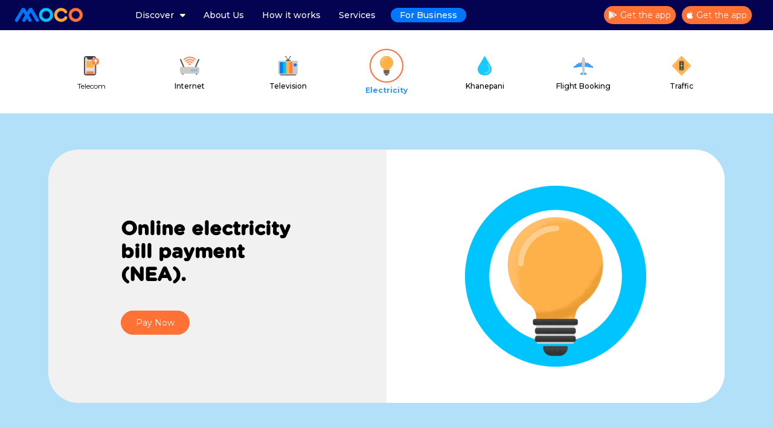

--- FILE ---
content_type: text/html; charset=UTF-8
request_url: https://www.moco.com.np/electricity/
body_size: 18904
content:
<!DOCTYPE html>
<html lang="en-GB">
<head>
	<meta charset="UTF-8"/>
	<meta name="viewport" content="width=device-width, initial-scale=1"/>
	<link rel="profile" href="http://gmpg.org/xfn/11"/>
	<link rel="pingback" href="https://www.moco.com.np/xmlrpc.php"/>
	<meta name='robots' content='index, follow, max-image-preview:large, max-snippet:-1, max-video-preview:-1'/>

	<!-- This site is optimized with the Yoast SEO plugin v22.7 - https://yoast.com/wordpress/plugins/seo/ -->
	<title>Electricity - MOCO</title>
	<link rel="canonical" href="https://www.moco.com.np/electricity/"/>
	<meta property="og:locale" content="en_GB"/>
	<meta property="og:type" content="article"/>
	<meta property="og:title" content="Electricity - MOCO"/>
	<meta property="og:description" content="Telecom Internet Television Electricity Khanepani Flight Booking Traffic Online electricity bill payment (NEA). Pay Now Electricity bill payment services available in MOCO Digital Wallet Related Videos"/>
	<meta property="og:url" content="https://www.moco.com.np/electricity/"/>
	<meta property="og:site_name" content="MOCO"/>
	<meta property="article:modified_time" content="2024-01-25T05:54:52+00:00"/>
	<meta property="og:image" content="https://www.moco.com.np/wp-content/uploads/2023/03/Telecom.png"/>
	<meta name="twitter:card" content="summary_large_image"/>
	<meta name="twitter:label1" content="Estimated reading time"/>
	<meta name="twitter:data1" content="3 minutes"/>
	<script type="application/ld+json" class="yoast-schema-graph">{"@context":"https://schema.org","@graph":[{"@type":"WebPage","@id":"https://www.moco.com.np/electricity/","url":"https://www.moco.com.np/electricity/","name":"Electricity - MOCO","isPartOf":{"@id":"https://www.moco.com.np/#website"},"primaryImageOfPage":{"@id":"https://www.moco.com.np/electricity/#primaryimage"},"image":{"@id":"https://www.moco.com.np/electricity/#primaryimage"},"thumbnailUrl":"https://www.moco.com.np/wp-content/uploads/2023/03/Telecom.png","datePublished":"2022-09-21T09:49:22+00:00","dateModified":"2024-01-25T05:54:52+00:00","breadcrumb":{"@id":"https://www.moco.com.np/electricity/#breadcrumb"},"inLanguage":"en-GB","potentialAction":[{"@type":"ReadAction","target":["https://www.moco.com.np/electricity/"]}]},{"@type":"ImageObject","inLanguage":"en-GB","@id":"https://www.moco.com.np/electricity/#primaryimage","url":"https://www.moco.com.np/wp-content/uploads/2023/03/Telecom.png","contentUrl":"https://www.moco.com.np/wp-content/uploads/2023/03/Telecom.png","width":844,"height":1080,"caption":"Telecom"},{"@type":"BreadcrumbList","@id":"https://www.moco.com.np/electricity/#breadcrumb","itemListElement":[{"@type":"ListItem","position":1,"name":"Home","item":"https://www.moco.com.np/"},{"@type":"ListItem","position":2,"name":"Electricity"}]},{"@type":"WebSite","@id":"https://www.moco.com.np/#website","url":"https://www.moco.com.np/","name":"MOCO","description":"","publisher":{"@id":"https://www.moco.com.np/#organization"},"potentialAction":[{"@type":"SearchAction","target":{"@type":"EntryPoint","urlTemplate":"https://www.moco.com.np/?s={search_term_string}"},"query-input":"required name=search_term_string"}],"inLanguage":"en-GB"},{"@type":"Organization","@id":"https://www.moco.com.np/#organization","name":"MOCO","url":"https://www.moco.com.np/","logo":{"@type":"ImageObject","inLanguage":"en-GB","@id":"https://www.moco.com.np/#/schema/logo/image/","url":"https://www.moco.com.np/wp-content/uploads/2022/09/logo-1.png","contentUrl":"https://www.moco.com.np/wp-content/uploads/2022/09/logo-1.png","width":625,"height":148,"caption":"MOCO"},"image":{"@id":"https://www.moco.com.np/#/schema/logo/image/"}}]}</script>
	<!-- / Yoast SEO plugin. -->


<link rel='dns-prefetch' href='//cdnjs.cloudflare.com'/>
<link rel="alternate" type="application/rss+xml" title="MOCO &raquo; Feed" href="https://www.moco.com.np/feed/"/>
<link rel="alternate" type="application/rss+xml" title="MOCO &raquo; Comments Feed" href="https://www.moco.com.np/comments/feed/"/>
<link rel="alternate" title="oEmbed (JSON)" type="application/json+oembed" href="https://www.moco.com.np/wp-json/oembed/1.0/embed?url=https%3A%2F%2Fwww.moco.com.np%2Felectricity%2F"/>
<link rel="alternate" title="oEmbed (XML)" type="text/xml+oembed" href="https://www.moco.com.np/wp-json/oembed/1.0/embed?url=https%3A%2F%2Fwww.moco.com.np%2Felectricity%2F&#038;format=xml"/>
<style id='wp-img-auto-sizes-contain-inline-css'>img:is([sizes=auto i],[sizes^="auto," i]){contain-intrinsic-size:3000px 1500px}</style>
<link rel='stylesheet' id='hfe-widgets-style-css' href='https://www.moco.com.np/wp-content/plugins/header-footer-elementor/inc/widgets-css/frontend.css?ver=1.6.34' media='all'/>
<style id='wp-emoji-styles-inline-css'>img.wp-smiley,img.emoji{display:inline!important;border:none!important;box-shadow:none!important;height:1em!important;width:1em!important;margin:0 .07em!important;vertical-align:-.1em!important;background:none!important;padding:0!important}</style>
<link rel='stylesheet' id='wp-block-library-css' href='https://www.moco.com.np/wp-includes/css/dist/block-library/style.min.css?ver=6.9' media='all'/>
<style id='global-styles-inline-css'>:root{--wp--preset--aspect-ratio--square:1;--wp--preset--aspect-ratio--4-3: 4/3;--wp--preset--aspect-ratio--3-4: 3/4;--wp--preset--aspect-ratio--3-2: 3/2;--wp--preset--aspect-ratio--2-3: 2/3;--wp--preset--aspect-ratio--16-9: 16/9;--wp--preset--aspect-ratio--9-16: 9/16;--wp--preset--color--black:#000;--wp--preset--color--cyan-bluish-gray:#abb8c3;--wp--preset--color--white:#fff;--wp--preset--color--pale-pink:#f78da7;--wp--preset--color--vivid-red:#cf2e2e;--wp--preset--color--luminous-vivid-orange:#ff6900;--wp--preset--color--luminous-vivid-amber:#fcb900;--wp--preset--color--light-green-cyan:#7bdcb5;--wp--preset--color--vivid-green-cyan:#00d084;--wp--preset--color--pale-cyan-blue:#8ed1fc;--wp--preset--color--vivid-cyan-blue:#0693e3;--wp--preset--color--vivid-purple:#9b51e0;--wp--preset--gradient--vivid-cyan-blue-to-vivid-purple:linear-gradient(135deg,#0693e3 0%,#9b51e0 100%);--wp--preset--gradient--light-green-cyan-to-vivid-green-cyan:linear-gradient(135deg,#7adcb4 0%,#00d082 100%);--wp--preset--gradient--luminous-vivid-amber-to-luminous-vivid-orange:linear-gradient(135deg,#fcb900 0%,#ff6900 100%);--wp--preset--gradient--luminous-vivid-orange-to-vivid-red:linear-gradient(135deg,#ff6900 0%,#cf2e2e 100%);--wp--preset--gradient--very-light-gray-to-cyan-bluish-gray:linear-gradient(135deg,#eee 0%,#a9b8c3 100%);--wp--preset--gradient--cool-to-warm-spectrum:linear-gradient(135deg,#4aeadc 0%,#9778d1 20%,#cf2aba 40%,#ee2c82 60%,#fb6962 80%,#fef84c 100%);--wp--preset--gradient--blush-light-purple:linear-gradient(135deg,#ffceec 0%,#9896f0 100%);--wp--preset--gradient--blush-bordeaux:linear-gradient(135deg,#fecda5 0%,#fe2d2d 50%,#6b003e 100%);--wp--preset--gradient--luminous-dusk:linear-gradient(135deg,#ffcb70 0%,#c751c0 50%,#4158d0 100%);--wp--preset--gradient--pale-ocean:linear-gradient(135deg,#fff5cb 0%,#b6e3d4 50%,#33a7b5 100%);--wp--preset--gradient--electric-grass:linear-gradient(135deg,#caf880 0%,#71ce7e 100%);--wp--preset--gradient--midnight:linear-gradient(135deg,#020381 0%,#2874fc 100%);--wp--preset--font-size--small:13px;--wp--preset--font-size--medium:20px;--wp--preset--font-size--large:36px;--wp--preset--font-size--x-large:42px;--wp--preset--spacing--20:.44rem;--wp--preset--spacing--30:.67rem;--wp--preset--spacing--40:1rem;--wp--preset--spacing--50:1.5rem;--wp--preset--spacing--60:2.25rem;--wp--preset--spacing--70:3.38rem;--wp--preset--spacing--80:5.06rem;--wp--preset--shadow--natural:6px 6px 9px rgba(0,0,0,.2);--wp--preset--shadow--deep:12px 12px 50px rgba(0,0,0,.4);--wp--preset--shadow--sharp:6px 6px 0 rgba(0,0,0,.2);--wp--preset--shadow--outlined:6px 6px 0 -3px #fff , 6px 6px #000;--wp--preset--shadow--crisp:6px 6px 0 #000}:where(.is-layout-flex){gap:.5em}:where(.is-layout-grid){gap:.5em}body .is-layout-flex{display:flex}.is-layout-flex{flex-wrap:wrap;align-items:center}.is-layout-flex > :is(*, div){margin:0}body .is-layout-grid{display:grid}.is-layout-grid > :is(*, div){margin:0}:where(.wp-block-columns.is-layout-flex){gap:2em}:where(.wp-block-columns.is-layout-grid){gap:2em}:where(.wp-block-post-template.is-layout-flex){gap:1.25em}:where(.wp-block-post-template.is-layout-grid){gap:1.25em}.has-black-color{color:var(--wp--preset--color--black)!important}.has-cyan-bluish-gray-color{color:var(--wp--preset--color--cyan-bluish-gray)!important}.has-white-color{color:var(--wp--preset--color--white)!important}.has-pale-pink-color{color:var(--wp--preset--color--pale-pink)!important}.has-vivid-red-color{color:var(--wp--preset--color--vivid-red)!important}.has-luminous-vivid-orange-color{color:var(--wp--preset--color--luminous-vivid-orange)!important}.has-luminous-vivid-amber-color{color:var(--wp--preset--color--luminous-vivid-amber)!important}.has-light-green-cyan-color{color:var(--wp--preset--color--light-green-cyan)!important}.has-vivid-green-cyan-color{color:var(--wp--preset--color--vivid-green-cyan)!important}.has-pale-cyan-blue-color{color:var(--wp--preset--color--pale-cyan-blue)!important}.has-vivid-cyan-blue-color{color:var(--wp--preset--color--vivid-cyan-blue)!important}.has-vivid-purple-color{color:var(--wp--preset--color--vivid-purple)!important}.has-black-background-color{background-color:var(--wp--preset--color--black)!important}.has-cyan-bluish-gray-background-color{background-color:var(--wp--preset--color--cyan-bluish-gray)!important}.has-white-background-color{background-color:var(--wp--preset--color--white)!important}.has-pale-pink-background-color{background-color:var(--wp--preset--color--pale-pink)!important}.has-vivid-red-background-color{background-color:var(--wp--preset--color--vivid-red)!important}.has-luminous-vivid-orange-background-color{background-color:var(--wp--preset--color--luminous-vivid-orange)!important}.has-luminous-vivid-amber-background-color{background-color:var(--wp--preset--color--luminous-vivid-amber)!important}.has-light-green-cyan-background-color{background-color:var(--wp--preset--color--light-green-cyan)!important}.has-vivid-green-cyan-background-color{background-color:var(--wp--preset--color--vivid-green-cyan)!important}.has-pale-cyan-blue-background-color{background-color:var(--wp--preset--color--pale-cyan-blue)!important}.has-vivid-cyan-blue-background-color{background-color:var(--wp--preset--color--vivid-cyan-blue)!important}.has-vivid-purple-background-color{background-color:var(--wp--preset--color--vivid-purple)!important}.has-black-border-color{border-color:var(--wp--preset--color--black)!important}.has-cyan-bluish-gray-border-color{border-color:var(--wp--preset--color--cyan-bluish-gray)!important}.has-white-border-color{border-color:var(--wp--preset--color--white)!important}.has-pale-pink-border-color{border-color:var(--wp--preset--color--pale-pink)!important}.has-vivid-red-border-color{border-color:var(--wp--preset--color--vivid-red)!important}.has-luminous-vivid-orange-border-color{border-color:var(--wp--preset--color--luminous-vivid-orange)!important}.has-luminous-vivid-amber-border-color{border-color:var(--wp--preset--color--luminous-vivid-amber)!important}.has-light-green-cyan-border-color{border-color:var(--wp--preset--color--light-green-cyan)!important}.has-vivid-green-cyan-border-color{border-color:var(--wp--preset--color--vivid-green-cyan)!important}.has-pale-cyan-blue-border-color{border-color:var(--wp--preset--color--pale-cyan-blue)!important}.has-vivid-cyan-blue-border-color{border-color:var(--wp--preset--color--vivid-cyan-blue)!important}.has-vivid-purple-border-color{border-color:var(--wp--preset--color--vivid-purple)!important}.has-vivid-cyan-blue-to-vivid-purple-gradient-background{background:var(--wp--preset--gradient--vivid-cyan-blue-to-vivid-purple)!important}.has-light-green-cyan-to-vivid-green-cyan-gradient-background{background:var(--wp--preset--gradient--light-green-cyan-to-vivid-green-cyan)!important}.has-luminous-vivid-amber-to-luminous-vivid-orange-gradient-background{background:var(--wp--preset--gradient--luminous-vivid-amber-to-luminous-vivid-orange)!important}.has-luminous-vivid-orange-to-vivid-red-gradient-background{background:var(--wp--preset--gradient--luminous-vivid-orange-to-vivid-red)!important}.has-very-light-gray-to-cyan-bluish-gray-gradient-background{background:var(--wp--preset--gradient--very-light-gray-to-cyan-bluish-gray)!important}.has-cool-to-warm-spectrum-gradient-background{background:var(--wp--preset--gradient--cool-to-warm-spectrum)!important}.has-blush-light-purple-gradient-background{background:var(--wp--preset--gradient--blush-light-purple)!important}.has-blush-bordeaux-gradient-background{background:var(--wp--preset--gradient--blush-bordeaux)!important}.has-luminous-dusk-gradient-background{background:var(--wp--preset--gradient--luminous-dusk)!important}.has-pale-ocean-gradient-background{background:var(--wp--preset--gradient--pale-ocean)!important}.has-electric-grass-gradient-background{background:var(--wp--preset--gradient--electric-grass)!important}.has-midnight-gradient-background{background:var(--wp--preset--gradient--midnight)!important}.has-small-font-size{font-size:var(--wp--preset--font-size--small)!important}.has-medium-font-size{font-size:var(--wp--preset--font-size--medium)!important}.has-large-font-size{font-size:var(--wp--preset--font-size--large)!important}.has-x-large-font-size{font-size:var(--wp--preset--font-size--x-large)!important}</style>

<style id='classic-theme-styles-inline-css'>.wp-block-button__link{color:#fff;background-color:#32373c;border-radius:9999px;box-shadow:none;text-decoration:none;padding:calc(.667em + 2px) calc(1.333em + 2px);font-size:1.125em}.wp-block-file__button{background:#32373c;color:#fff;text-decoration:none}</style>
<link rel='stylesheet' id='featured-store-main-style-css' href='https://www.moco.com.np/wp-content/plugins/featured_store/css/style.css?ver=6.9' media='all'/>
<link rel='stylesheet' id='sjb-fontawesome-css' href='https://www.moco.com.np/wp-content/plugins/simple-job-board/includes/css/font-awesome.min.css?ver=5.15.4' media='all'/>
<link rel='stylesheet' id='simple-job-board-jquery-ui-css' href='https://www.moco.com.np/wp-content/plugins/simple-job-board/public/css/jquery-ui.css?ver=1.12.1' media='all'/>
<link rel='stylesheet' id='simple-job-board-frontend-css' href='https://www.moco.com.np/wp-content/plugins/simple-job-board/public/css/simple-job-board-public.css?ver=3.0.0' media='all'/>
<link rel='stylesheet' id='tss-css' href='https://www.moco.com.np/wp-content/plugins/testimonial-slider-and-showcase/assets/css/wptestimonial.css?ver=2.3.5' media='all'/>
<link rel='stylesheet' id='rt-fontawsome-css' href='https://www.moco.com.np/wp-content/plugins/the-post-grid/assets/vendor/font-awesome/css/font-awesome.min.css?ver=7.7.3' media='all'/>
<link rel='stylesheet' id='rt-tpg-css' href='https://www.moco.com.np/wp-content/plugins/the-post-grid/assets/css/thepostgrid.min.css?ver=7.7.3' media='all'/>
<link rel='stylesheet' id='hfe-style-css' href='https://www.moco.com.np/wp-content/plugins/header-footer-elementor/assets/css/header-footer-elementor.css?ver=1.6.34' media='all'/>
<link rel='stylesheet' id='elementor-icons-css' href='https://www.moco.com.np/wp-content/plugins/elementor/assets/lib/eicons/css/elementor-icons.min.css?ver=5.21.0' media='all'/>
<link rel='stylesheet' id='elementor-frontend-css' href='https://www.moco.com.np/wp-content/plugins/elementor/assets/css/frontend-lite.min.css?ver=3.15.3' media='all'/>
<link rel='stylesheet' id='swiper-css' href='https://www.moco.com.np/wp-content/plugins/testimonial-slider-and-showcase/assets/vendor/swiper/swiper.min.css?ver=2.3.5' media='all'/>
<link rel='stylesheet' id='elementor-post-5-css' href='https://www.moco.com.np/wp-content/uploads/elementor/css/post-5.css?ver=1715583486' media='all'/>
<link rel='stylesheet' id='elementor-global-css' href='https://www.moco.com.np/wp-content/uploads/elementor/css/global.css?ver=1715583486' media='all'/>
<link rel='stylesheet' id='elementor-post-1499-css' href='https://www.moco.com.np/wp-content/uploads/elementor/css/post-1499.css?ver=1715595562' media='all'/>
<link rel='stylesheet' id='elementor-post-10-css' href='https://www.moco.com.np/wp-content/uploads/elementor/css/post-10.css?ver=1715583487' media='all'/>
<link rel='stylesheet' id='elementor-post-455-css' href='https://www.moco.com.np/wp-content/uploads/elementor/css/post-455.css?ver=1762065165' media='all'/>
<link rel='stylesheet' id='parent-style-css' href='https://www.moco.com.np/wp-content/themes/hello-elementor/style.css?ver=6.9' media='all'/>
<link rel='stylesheet' id='child-style-css' href='https://www.moco.com.np/wp-content/themes/hello-elementor-child-hello-elementor-child/style.css?ver=6.9' media='all'/>
<link rel='stylesheet' id='bootstrap-css' href='https://www.moco.com.np/wp-content/themes/hello-elementor-child-hello-elementor-child/assets/css/bootstrap.min.css?ver=1.1' media='all'/>
<link rel='stylesheet' id='slickcs-css' href='https://www.moco.com.np/wp-content/themes/hello-elementor-child-hello-elementor-child/assets/css/slick.css?ver=1.1' media='all'/>
<link rel='stylesheet' id='hello-elementor-css' href='https://www.moco.com.np/wp-content/themes/hello-elementor/style.min.css?ver=2.6.1' media='all'/>
<link rel='stylesheet' id='hello-elementor-theme-style-css' href='https://www.moco.com.np/wp-content/themes/hello-elementor/theme.min.css?ver=2.6.1' media='all'/>
<link rel='stylesheet' id='my-theme-css' href='https://www.moco.com.np/wp-content/themes/hello-elementor-child-hello-elementor-child/style.css?ver=6.9' media='all'/>
<link rel='stylesheet' id='heateor_sss_frontend_css-css' href='https://www.moco.com.np/wp-content/plugins/sassy-social-share/public/css/sassy-social-share-public.css?ver=3.3.63' media='all'/>
<style id='heateor_sss_frontend_css-inline-css'>.heateor_sss_button_instagram span.heateor_sss_svg,a.heateor_sss_instagram span.heateor_sss_svg{background:radial-gradient(circle at 30% 107%,#fdf497 0,#fdf497 5%,#fd5949 45%,#d6249f 60%,#285aeb 90%)}.heateor_sss_horizontal_sharing .heateor_sss_svg,.heateor_sss_standard_follow_icons_container .heateor_sss_svg{color:#fff;border-width:0;border-style:solid;border-color:transparent}.heateor_sss_horizontal_sharing .heateorSssTCBackground{color:#666}.heateor_sss_horizontal_sharing span.heateor_sss_svg:hover,.heateor_sss_standard_follow_icons_container span.heateor_sss_svg:hover{border-color:transparent}.heateor_sss_vertical_sharing span.heateor_sss_svg,.heateor_sss_floating_follow_icons_container span.heateor_sss_svg{color:#fff;border-width:0;border-style:solid;border-color:transparent}.heateor_sss_vertical_sharing .heateorSssTCBackground{color:#666}.heateor_sss_vertical_sharing span.heateor_sss_svg:hover,.heateor_sss_floating_follow_icons_container span.heateor_sss_svg:hover{border-color:transparent}@media screen and (max-width:783px){.heateor_sss_vertical_sharing{display:none!important}}div.heateorSssSharingArrow{display:none}</style>
<link rel='stylesheet' id='google-fonts-1-css' href='https://fonts.googleapis.com/css?family=Montserrat%3A100%2C100italic%2C200%2C200italic%2C300%2C300italic%2C400%2C400italic%2C500%2C500italic%2C600%2C600italic%2C700%2C700italic%2C800%2C800italic%2C900%2C900italic&#038;display=auto&#038;ver=6.9' media='all'/>
<link rel='stylesheet' id='elementor-icons-shared-0-css' href='https://www.moco.com.np/wp-content/plugins/elementor/assets/lib/font-awesome/css/fontawesome.min.css?ver=5.15.3' media='all'/>
<link rel='stylesheet' id='elementor-icons-fa-brands-css' href='https://www.moco.com.np/wp-content/plugins/elementor/assets/lib/font-awesome/css/brands.min.css?ver=5.15.3' media='all'/>
<link rel="preconnect" href="https://fonts.gstatic.com/" crossorigin><script src="https://www.moco.com.np/wp-includes/js/jquery/jquery.min.js?ver=3.7.1" id="jquery-core-js"></script>
<script src="https://www.moco.com.np/wp-includes/js/jquery/jquery-migrate.min.js?ver=3.4.1" id="jquery-migrate-js"></script>
<script id="featured-store-main-script-js-extra">var f_featured_store={"ajaxURL":"https://www.moco.com.np/wp-content/plugins/featured_store/includes/featured-store-ajax.php","plugin_url":"https://www.moco.com.np/wp-content/plugins"};</script>
<script src="https://www.moco.com.np/wp-content/plugins/featured_store/js/main.js?ver=6.9" id="featured-store-main-script-js"></script>
<link rel="https://api.w.org/" href="https://www.moco.com.np/wp-json/"/><link rel="alternate" title="JSON" type="application/json" href="https://www.moco.com.np/wp-json/wp/v2/pages/1499"/><link rel="EditURI" type="application/rsd+xml" title="RSD" href="https://www.moco.com.np/xmlrpc.php?rsd"/>
<meta name="generator" content="WordPress 6.9"/>
<link rel='shortlink' href='https://www.moco.com.np/?p=1499'/>
<style type="text/css">.aiovg-player{display:block;position:relative;padding-bottom:56.25%;width:100%;height:0;overflow:hidden}.aiovg-player iframe,.aiovg-player .video-js,.aiovg-player .plyr{position:absolute;inset:0;margin:0;padding:0;width:100%;height:100%}</style><style type='text/css'>.ae_data .elementor-editor-element-setting{display:none!important}</style>
            <style type="text/css">.sjb-page .sjb-filters{background-color:#f2f2f2}.sjb-page .list-data .v1 .job-info h4 a,.sjb-page .list-data .v2 .job-info h4 a{color:#fff7f7}.sjb-page .sjb-detail .list-data .v1 h3,.sjb-page .sjb-detail .list-data .v2 h3,.sjb-page .sjb-detail .list-data ul li::before,.sjb-page .sjb-detail .list-data .v1 .job-detail h3,.sjb-page .sjb-detail .list-data .v2 .job-detail h3,.sjb-page .sjb-archive-page .job-title,.sjb-page .job-features h3{color:#3297fa}.sjb-page .list-data .v1 .job-type i,.sjb-page .list-data .v1 .job-location i,.sjb-page .list-data .v1 .job-date i,.sjb-page .list-data .v2 .job-type i,.sjb-page .list-data .v2 .job-location i,.sjb-page .list-data .v2 .job-date i,.sjb-page .sjb-detail .list-data .v2 .job-features .sjb-title-value h4 i,.sjb-listing .list-data .v2 .job-features .sjb-title-value h4 i{color:#3b3a3c}.sjb-page .list-data .v1 .job-type,.sjb-page .list-data .v1 .job-location,.sjb-page .list-data .v1 .job-date,.sjb-page .list-data .v2 .job-type,.sjb-page .list-data .v2 .job-location,.sjb-page .list-data .v2 .job-date{color:#3297fa}.sjb-page .btn-primary,.sjb-page .btn-primary:hover,.sjb-page .btn-primary:active:hover,.sjb-page .btn-primary:active:focus,.sjb-page .sjb-detail .jobpost-form .file div,.sjb-page .sjb-detail .jobpost-form .file:hover div{background-color:#fff!important;color:#fff!important}.sjb-page .sjb-listing a.sjb_view_more_btn,.sjb-page .sjb-listing a.sjb_view_less_btn{color:#fff!important}.sjb-page .pagination li.list-item span.current,.sjb-page .pagination li.list-item a:hover,.sjb-page .pagination li.list-item span.current:hover{background:#164e91;border-color:#164e91;color:#fff}</style>        
            
		<script>jQuery(window).on('elementor/frontend/init',function(){var previewIframe=jQuery('#elementor-preview-iframe').get(0);jQuery(previewIframe).on('load',function(){var tpg_selector=tpg_str_rev("nottub-tropmi-gpttr nottub-aera-noitces-dda-rotnemele");var logo="https://www.moco.com.np/wp-content/plugins/the-post-grid";var log_path="/assets/images/icon-40x40.svg";jQuery('<div class="'+tpg_selector+'" style="vertical-align: bottom;margin-left: 5px;"><img src="'+logo+log_path+'" alt="TPG"/></div>').insertBefore(".elementor-add-section-drag-title");});});</script>
		<style>:root{--tpg-primary-color:#0d6efd;--tpg-secondary-color:#0654c4;--tpg-primary-light:#c4d0ff}</style>

		<meta name="generator" content="Elementor 3.15.3; features: e_dom_optimization, e_optimized_assets_loading, e_optimized_css_loading, additional_custom_breakpoints; settings: css_print_method-external, google_font-enabled, font_display-auto">
<!-- Google tag (gtag.js) -->
<script async src="https://www.googletagmanager.com/gtag/js?id=AW-10979456222"></script>
<script>window.dataLayer=window.dataLayer||[];function gtag(){dataLayer.push(arguments);}gtag('js',new Date());gtag('config','AW-10979456222');</script>
<!-- Meta Pixel Code -->
<script>!function(f,b,e,v,n,t,s){if(f.fbq)return;n=f.fbq=function(){n.callMethod?n.callMethod.apply(n,arguments):n.queue.push(arguments)};if(!f._fbq)f._fbq=n;n.push=n;n.loaded=!0;n.version='2.0';n.queue=[];t=b.createElement(e);t.async=!0;t.src=v;s=b.getElementsByTagName(e)[0];s.parentNode.insertBefore(t,s)}(window,document,'script','https://connect.facebook.net/en_US/fbevents.js');fbq('init','804682170727303');fbq('track','PageView');</script>
<noscript><img height="1" width="1" style="display:none" src="https://www.facebook.com/tr?id=804682170727303&ev=PageView&noscript=1"/></noscript>
<!-- End Meta Pixel Code --><link rel="icon" href="https://www.moco.com.np/wp-content/uploads/2023/07/favicon-32x32-1.png" sizes="32x32"/>
<link rel="icon" href="https://www.moco.com.np/wp-content/uploads/2023/07/favicon-32x32-1.png" sizes="192x192"/>
<link rel="apple-touch-icon" href="https://www.moco.com.np/wp-content/uploads/2023/07/favicon-32x32-1.png"/>
<meta name="msapplication-TileImage" content="https://www.moco.com.np/wp-content/uploads/2023/07/favicon-32x32-1.png"/>
		<style id="wp-custom-css">@media (max-width:768px){#menu-item-11586,#menu-item-6681,#menu-item-6887{background:var(--section-title-primary);border-radius:0;margin-left:0}}</style>
		<link rel='stylesheet' id='all-in-one-video-gallery-public-css' href='https://www.moco.com.np/wp-content/plugins/all-in-one-video-gallery/public/assets/css/public.min.css?ver=3.7.1' media='all'/>
<link rel='stylesheet' id='e-animations-css' href='https://www.moco.com.np/wp-content/plugins/elementor/assets/lib/animations/animations.min.css?ver=3.15.3' media='all'/>
</head>

<body class="wp-singular page-template page-template-elementor_header_footer page page-id-1499 wp-custom-logo wp-theme-hello-elementor wp-child-theme-hello-elementor-child-hello-elementor-child sp-easy-accordion-enabled rttpg rttpg-7.7.3 radius-frontend rttpg-body-wrap rttpg-flaticon ehf-header ehf-footer ehf-template-hello-elementor ehf-stylesheet-hello-elementor-child-hello-elementor-child hello-elementor-child-hello-elementor-child elementor-default elementor-template-full-width elementor-kit-5 elementor-page elementor-page-1499">
<div id="page" class="hfeed site">

		<header id="masthead" itemscope="itemscope" itemtype="https://schema.org/WPHeader">
			<p class="main-title bhf-hidden" itemprop="headline"><a href="https://www.moco.com.np" title="MOCO" rel="home">MOCO</a></p>
					<div data-elementor-type="wp-post" data-elementor-id="10" class="elementor elementor-10">
									<section class="elementor-section elementor-top-section elementor-element elementor-element-abb9148  main-header elementor-section-full_width elementor-section-stretched elementor-section-height-default elementor-section-height-default" data-id="abb9148" data-element_type="section" data-settings="{&quot;stretch_section&quot;:&quot;section-stretched&quot;}">
						<div class="elementor-container elementor-column-gap-default">
					<div class="elementor-column elementor-col-33 elementor-top-column elementor-element elementor-element-3ce9eb7  site-logo" data-id="3ce9eb7" data-element_type="column">
			<div class="elementor-widget-wrap elementor-element-populated">
								<div class="elementor-element elementor-element-4bc3e8e elementor-widget elementor-widget-site-logo" data-id="4bc3e8e" data-element_type="widget" data-settings="{&quot;align_tablet&quot;:&quot;left&quot;,&quot;align_mobile&quot;:&quot;left&quot;,&quot;align&quot;:&quot;left&quot;,&quot;width&quot;:{&quot;unit&quot;:&quot;%&quot;,&quot;size&quot;:&quot;&quot;,&quot;sizes&quot;:[]},&quot;width_tablet&quot;:{&quot;unit&quot;:&quot;%&quot;,&quot;size&quot;:&quot;&quot;,&quot;sizes&quot;:[]},&quot;width_mobile&quot;:{&quot;unit&quot;:&quot;%&quot;,&quot;size&quot;:&quot;&quot;,&quot;sizes&quot;:[]},&quot;space&quot;:{&quot;unit&quot;:&quot;%&quot;,&quot;size&quot;:&quot;&quot;,&quot;sizes&quot;:[]},&quot;space_tablet&quot;:{&quot;unit&quot;:&quot;%&quot;,&quot;size&quot;:&quot;&quot;,&quot;sizes&quot;:[]},&quot;space_mobile&quot;:{&quot;unit&quot;:&quot;%&quot;,&quot;size&quot;:&quot;&quot;,&quot;sizes&quot;:[]},&quot;image_border_radius&quot;:{&quot;unit&quot;:&quot;px&quot;,&quot;top&quot;:&quot;&quot;,&quot;right&quot;:&quot;&quot;,&quot;bottom&quot;:&quot;&quot;,&quot;left&quot;:&quot;&quot;,&quot;isLinked&quot;:true},&quot;image_border_radius_tablet&quot;:{&quot;unit&quot;:&quot;px&quot;,&quot;top&quot;:&quot;&quot;,&quot;right&quot;:&quot;&quot;,&quot;bottom&quot;:&quot;&quot;,&quot;left&quot;:&quot;&quot;,&quot;isLinked&quot;:true},&quot;image_border_radius_mobile&quot;:{&quot;unit&quot;:&quot;px&quot;,&quot;top&quot;:&quot;&quot;,&quot;right&quot;:&quot;&quot;,&quot;bottom&quot;:&quot;&quot;,&quot;left&quot;:&quot;&quot;,&quot;isLinked&quot;:true},&quot;caption_padding&quot;:{&quot;unit&quot;:&quot;px&quot;,&quot;top&quot;:&quot;&quot;,&quot;right&quot;:&quot;&quot;,&quot;bottom&quot;:&quot;&quot;,&quot;left&quot;:&quot;&quot;,&quot;isLinked&quot;:true},&quot;caption_padding_tablet&quot;:{&quot;unit&quot;:&quot;px&quot;,&quot;top&quot;:&quot;&quot;,&quot;right&quot;:&quot;&quot;,&quot;bottom&quot;:&quot;&quot;,&quot;left&quot;:&quot;&quot;,&quot;isLinked&quot;:true},&quot;caption_padding_mobile&quot;:{&quot;unit&quot;:&quot;px&quot;,&quot;top&quot;:&quot;&quot;,&quot;right&quot;:&quot;&quot;,&quot;bottom&quot;:&quot;&quot;,&quot;left&quot;:&quot;&quot;,&quot;isLinked&quot;:true},&quot;caption_space&quot;:{&quot;unit&quot;:&quot;px&quot;,&quot;size&quot;:0,&quot;sizes&quot;:[]},&quot;caption_space_tablet&quot;:{&quot;unit&quot;:&quot;px&quot;,&quot;size&quot;:&quot;&quot;,&quot;sizes&quot;:[]},&quot;caption_space_mobile&quot;:{&quot;unit&quot;:&quot;px&quot;,&quot;size&quot;:&quot;&quot;,&quot;sizes&quot;:[]}}" data-widget_type="site-logo.default">
				<div class="elementor-widget-container">
					<div class="hfe-site-logo">
													<a data-elementor-open-lightbox="" class='elementor-clickable' href="https://www.moco.com.np">
							<div class="hfe-site-logo-set">           
				<div class="hfe-site-logo-container">
									<img class="hfe-site-logo-img elementor-animation-" src="https://www.moco.com.np/wp-content/uploads/2022/09/logo-1-300x71.png" alt="default-logo"/>
				</div>
			</div>
							</a>
						</div>  
					</div>
				</div>
					</div>
		</div>
				<div class="elementor-column elementor-col-33 elementor-top-column elementor-element elementor-element-5ae5d22  main-menu" data-id="5ae5d22" data-element_type="column">
			<div class="elementor-widget-wrap elementor-element-populated">
								<div class="elementor-element elementor-element-98ae76e  main-menu for-you hfe-submenu-icon-classic hfe-nav-menu__align-left hfe-submenu-animation-none hfe-link-redirect-child hfe-nav-menu__breakpoint-tablet elementor-widget elementor-widget-navigation-menu" data-id="98ae76e" data-element_type="widget" data-settings="{&quot;padding_horizontal_menu_item&quot;:{&quot;unit&quot;:&quot;px&quot;,&quot;size&quot;:0,&quot;sizes&quot;:[]},&quot;padding_horizontal_dropdown_item&quot;:{&quot;unit&quot;:&quot;px&quot;,&quot;size&quot;:15,&quot;sizes&quot;:[]},&quot;toggle_size_tablet&quot;:{&quot;unit&quot;:&quot;px&quot;,&quot;size&quot;:28,&quot;sizes&quot;:[]},&quot;toggle_size_mobile&quot;:{&quot;unit&quot;:&quot;px&quot;,&quot;size&quot;:28,&quot;sizes&quot;:[]},&quot;padding_vertical_menu_item_tablet&quot;:{&quot;unit&quot;:&quot;px&quot;,&quot;size&quot;:0,&quot;sizes&quot;:[]},&quot;padding_vertical_menu_item_mobile&quot;:{&quot;unit&quot;:&quot;px&quot;,&quot;size&quot;:0,&quot;sizes&quot;:[]},&quot;padding_horizontal_dropdown_item_mobile&quot;:{&quot;unit&quot;:&quot;px&quot;,&quot;size&quot;:0,&quot;sizes&quot;:[]},&quot;distance_from_menu&quot;:{&quot;unit&quot;:&quot;px&quot;,&quot;size&quot;:-5,&quot;sizes&quot;:[]},&quot;padding_horizontal_dropdown_item_tablet&quot;:{&quot;unit&quot;:&quot;px&quot;,&quot;size&quot;:15,&quot;sizes&quot;:[]},&quot;padding_vertical_menu_item&quot;:{&quot;unit&quot;:&quot;px&quot;,&quot;size&quot;:18,&quot;sizes&quot;:[]},&quot;padding_horizontal_menu_item_tablet&quot;:{&quot;unit&quot;:&quot;px&quot;,&quot;size&quot;:&quot;&quot;,&quot;sizes&quot;:[]},&quot;padding_horizontal_menu_item_mobile&quot;:{&quot;unit&quot;:&quot;px&quot;,&quot;size&quot;:&quot;&quot;,&quot;sizes&quot;:[]},&quot;menu_space_between&quot;:{&quot;unit&quot;:&quot;px&quot;,&quot;size&quot;:&quot;&quot;,&quot;sizes&quot;:[]},&quot;menu_space_between_tablet&quot;:{&quot;unit&quot;:&quot;px&quot;,&quot;size&quot;:&quot;&quot;,&quot;sizes&quot;:[]},&quot;menu_space_between_mobile&quot;:{&quot;unit&quot;:&quot;px&quot;,&quot;size&quot;:&quot;&quot;,&quot;sizes&quot;:[]},&quot;menu_row_space&quot;:{&quot;unit&quot;:&quot;px&quot;,&quot;size&quot;:&quot;&quot;,&quot;sizes&quot;:[]},&quot;menu_row_space_tablet&quot;:{&quot;unit&quot;:&quot;px&quot;,&quot;size&quot;:&quot;&quot;,&quot;sizes&quot;:[]},&quot;menu_row_space_mobile&quot;:{&quot;unit&quot;:&quot;px&quot;,&quot;size&quot;:&quot;&quot;,&quot;sizes&quot;:[]},&quot;dropdown_border_radius&quot;:{&quot;unit&quot;:&quot;px&quot;,&quot;top&quot;:&quot;&quot;,&quot;right&quot;:&quot;&quot;,&quot;bottom&quot;:&quot;&quot;,&quot;left&quot;:&quot;&quot;,&quot;isLinked&quot;:true},&quot;dropdown_border_radius_tablet&quot;:{&quot;unit&quot;:&quot;px&quot;,&quot;top&quot;:&quot;&quot;,&quot;right&quot;:&quot;&quot;,&quot;bottom&quot;:&quot;&quot;,&quot;left&quot;:&quot;&quot;,&quot;isLinked&quot;:true},&quot;dropdown_border_radius_mobile&quot;:{&quot;unit&quot;:&quot;px&quot;,&quot;top&quot;:&quot;&quot;,&quot;right&quot;:&quot;&quot;,&quot;bottom&quot;:&quot;&quot;,&quot;left&quot;:&quot;&quot;,&quot;isLinked&quot;:true},&quot;width_dropdown_item&quot;:{&quot;unit&quot;:&quot;px&quot;,&quot;size&quot;:&quot;220&quot;,&quot;sizes&quot;:[]},&quot;width_dropdown_item_tablet&quot;:{&quot;unit&quot;:&quot;px&quot;,&quot;size&quot;:&quot;&quot;,&quot;sizes&quot;:[]},&quot;width_dropdown_item_mobile&quot;:{&quot;unit&quot;:&quot;px&quot;,&quot;size&quot;:&quot;&quot;,&quot;sizes&quot;:[]},&quot;padding_vertical_dropdown_item&quot;:{&quot;unit&quot;:&quot;px&quot;,&quot;size&quot;:15,&quot;sizes&quot;:[]},&quot;padding_vertical_dropdown_item_tablet&quot;:{&quot;unit&quot;:&quot;px&quot;,&quot;size&quot;:&quot;&quot;,&quot;sizes&quot;:[]},&quot;padding_vertical_dropdown_item_mobile&quot;:{&quot;unit&quot;:&quot;px&quot;,&quot;size&quot;:&quot;&quot;,&quot;sizes&quot;:[]},&quot;distance_from_menu_tablet&quot;:{&quot;unit&quot;:&quot;px&quot;,&quot;size&quot;:&quot;&quot;,&quot;sizes&quot;:[]},&quot;distance_from_menu_mobile&quot;:{&quot;unit&quot;:&quot;px&quot;,&quot;size&quot;:&quot;&quot;,&quot;sizes&quot;:[]},&quot;toggle_size&quot;:{&quot;unit&quot;:&quot;px&quot;,&quot;size&quot;:&quot;&quot;,&quot;sizes&quot;:[]},&quot;toggle_border_width&quot;:{&quot;unit&quot;:&quot;px&quot;,&quot;size&quot;:&quot;&quot;,&quot;sizes&quot;:[]},&quot;toggle_border_width_tablet&quot;:{&quot;unit&quot;:&quot;px&quot;,&quot;size&quot;:&quot;&quot;,&quot;sizes&quot;:[]},&quot;toggle_border_width_mobile&quot;:{&quot;unit&quot;:&quot;px&quot;,&quot;size&quot;:&quot;&quot;,&quot;sizes&quot;:[]},&quot;toggle_border_radius&quot;:{&quot;unit&quot;:&quot;px&quot;,&quot;size&quot;:&quot;&quot;,&quot;sizes&quot;:[]},&quot;toggle_border_radius_tablet&quot;:{&quot;unit&quot;:&quot;px&quot;,&quot;size&quot;:&quot;&quot;,&quot;sizes&quot;:[]},&quot;toggle_border_radius_mobile&quot;:{&quot;unit&quot;:&quot;px&quot;,&quot;size&quot;:&quot;&quot;,&quot;sizes&quot;:[]}}" data-widget_type="navigation-menu.default">
				<div class="elementor-widget-container">
						<div class="hfe-nav-menu hfe-layout-horizontal hfe-nav-menu-layout horizontal hfe-pointer__none" data-layout="horizontal">
				<div role="button" class="hfe-nav-menu__toggle elementor-clickable">
					<span class="screen-reader-text">Menu</span>
					<div class="hfe-nav-menu-icon">
						<svg xmlns="http://www.w3.org/2000/svg" width="15px" height="15px" viewBox="0 0 15 15" fill="none"><path fill-rule="evenodd" clip-rule="evenodd" d="M1.5 3C1.22386 3 1 3.22386 1 3.5C1 3.77614 1.22386 4 1.5 4H13.5C13.7761 4 14 3.77614 14 3.5C14 3.22386 13.7761 3 13.5 3H1.5ZM1 7.5C1 7.22386 1.22386 7 1.5 7H13.5C13.7761 7 14 7.22386 14 7.5C14 7.77614 13.7761 8 13.5 8H1.5C1.22386 8 1 7.77614 1 7.5ZM1 11.5C1 11.2239 1.22386 11 1.5 11H13.5C13.7761 11 14 11.2239 14 11.5C14 11.7761 13.7761 12 13.5 12H1.5C1.22386 12 1 11.7761 1 11.5Z" fill="currentColor"></path></svg>					</div>
				</div>
				<nav class="hfe-nav-menu__layout-horizontal hfe-nav-menu__submenu-classic" data-toggle-icon="&lt;svg xmlns=&quot;http://www.w3.org/2000/svg&quot; width=&quot;15px&quot; height=&quot;15px&quot; viewBox=&quot;0 0 15 15&quot; fill=&quot;none&quot;&gt;&lt;path fill-rule=&quot;evenodd&quot; clip-rule=&quot;evenodd&quot; d=&quot;M1.5 3C1.22386 3 1 3.22386 1 3.5C1 3.77614 1.22386 4 1.5 4H13.5C13.7761 4 14 3.77614 14 3.5C14 3.22386 13.7761 3 13.5 3H1.5ZM1 7.5C1 7.22386 1.22386 7 1.5 7H13.5C13.7761 7 14 7.22386 14 7.5C14 7.77614 13.7761 8 13.5 8H1.5C1.22386 8 1 7.77614 1 7.5ZM1 11.5C1 11.2239 1.22386 11 1.5 11H13.5C13.7761 11 14 11.2239 14 11.5C14 11.7761 13.7761 12 13.5 12H1.5C1.22386 12 1 11.7761 1 11.5Z&quot; fill=&quot;currentColor&quot;&gt;&lt;/path&gt;&lt;/svg&gt;" data-close-icon="&lt;svg xmlns=&quot;http://www.w3.org/2000/svg&quot; width=&quot;24px&quot; height=&quot;24px&quot; viewBox=&quot;0 0 24 24&quot; fill=&quot;none&quot;&gt;&lt;path d=&quot;M6.22566 4.81096C5.83514 4.42044 5.20197 4.42044 4.81145 4.81096C4.42092 5.20148 4.42092 5.83465 4.81145 6.22517L10.5862 11.9999L4.81151 17.7746C4.42098 18.1651 4.42098 18.7983 4.81151 19.1888C5.20203 19.5793 5.8352 19.5793 6.22572 19.1888L12.0004 13.4141L17.7751 19.1888C18.1656 19.5793 18.7988 19.5793 19.1893 19.1888C19.5798 18.7983 19.5798 18.1651 19.1893 17.7746L13.4146 11.9999L19.1893 6.22517C19.5799 5.83465 19.5799 5.20148 19.1893 4.81096C18.7988 4.42044 18.1657 4.42044 17.7751 4.81096L12.0004 10.5857L6.22566 4.81096Z&quot; fill=&quot;black&quot;&gt;&lt;/path&gt;&lt;/svg&gt;" data-full-width="yes">
					<ul id="menu-1-98ae76e" class="hfe-nav-menu"><li id="menu-item-2211" class="menu-item menu-item-type-custom menu-item-object-custom menu-item-has-children parent hfe-has-submenu hfe-creative-menu"><div class="hfe-has-submenu-container"><a href="#" class="hfe-menu-item">Discover<span class='hfe-menu-toggle sub-arrow hfe-menu-child-0'><i class='fa'></i></span></a></div>
<ul class="sub-menu">
	<li id="menu-item-364" class="menu-item menu-item-type-post_type menu-item-object-page hfe-creative-menu"><a href="https://www.moco.com.np/discover-platform/" class="hfe-sub-menu-item">Discover Platform</a></li>
	<li id="menu-item-2207" class="menu-item menu-item-type-custom menu-item-object-custom hfe-creative-menu"><a href="https://www.moco.com.np/discover-platform/#promos" class="hfe-sub-menu-item">Promos and Offers</a></li>
	<li id="menu-item-2222" class="menu-item menu-item-type-custom menu-item-object-custom hfe-creative-menu"><a href="https://www.moco.com.np/discover-platform/#rewards" class="hfe-sub-menu-item">Rewards</a></li>
</ul>
</li>
<li id="menu-item-38" class="menu-item menu-item-type-post_type menu-item-object-page parent hfe-creative-menu"><a href="https://www.moco.com.np/about-us/" class="hfe-menu-item">About Us</a></li>
<li id="menu-item-39" class="menu-item menu-item-type-post_type menu-item-object-page parent hfe-creative-menu"><a href="https://www.moco.com.np/how-it-works/" class="hfe-menu-item">How it works</a></li>
<li id="menu-item-8074" class="menu-item menu-item-type-post_type menu-item-object-page parent hfe-creative-menu"><a href="https://www.moco.com.np/services/" class="hfe-menu-item">Services</a></li>
<li id="menu-item-6681" class="menu-item menu-item-type-post_type menu-item-object-page parent hfe-creative-menu"><a href="https://www.moco.com.np/business/" class="hfe-menu-item">For Business</a></li>
</ul> 
				</nav>
			</div>
					</div>
				</div>
					</div>
		</div>
				<div class="elementor-column elementor-col-33 elementor-top-column elementor-element elementor-element-d3a56ed  app-link-btn" data-id="d3a56ed" data-element_type="column">
			<div class="elementor-widget-wrap elementor-element-populated">
								<div class="elementor-element elementor-element-9ad69c7 elementor-widget__width-auto elementor-hidden-tablet elementor-hidden-mobile elementor-widget elementor-widget-button" data-id="9ad69c7" data-element_type="widget" data-widget_type="button.default">
				<div class="elementor-widget-container">
					<div class="elementor-button-wrapper">
			<a class="elementor-button elementor-button-link elementor-size-sm" href="https://play.google.com/store/apps/details?id=np.com.focusone.moco&#038;hl=en&#038;gl=US" target="_blank">
						<span class="elementor-button-content-wrapper">
						<span class="elementor-button-icon elementor-align-icon-left">
				<i aria-hidden="true" class="fab fa-google-play"></i>			</span>
						<span class="elementor-button-text">Get the app</span>
		</span>
					</a>
		</div>
				</div>
				</div>
				<div class="elementor-element elementor-element-e78f9e5 elementor-widget__width-auto elementor-hidden-tablet elementor-hidden-mobile elementor-widget elementor-widget-button" data-id="e78f9e5" data-element_type="widget" data-widget_type="button.default">
				<div class="elementor-widget-container">
					<div class="elementor-button-wrapper">
			<a class="elementor-button elementor-button-link elementor-size-sm" href="https://apps.apple.com/us/app/moco-digital-wallet/id834786480" target="_blank">
						<span class="elementor-button-content-wrapper">
						<span class="elementor-button-icon elementor-align-icon-left">
				<i aria-hidden="true" class="fab fa-apple"></i>			</span>
						<span class="elementor-button-text">Get the app</span>
		</span>
					</a>
		</div>
				</div>
				</div>
				<div class="elementor-element elementor-element-2673bc1 elementor-widget__width-auto   elementor-hidden-desktop elementor-widget elementor-widget-button" data-id="2673bc1" data-element_type="widget" data-widget_type="button.default">
				<div class="elementor-widget-container">
					<div class="elementor-button-wrapper">
			<a class="elementor-button elementor-button-link elementor-size-sm" href="https://www.moco.com.np//app_install/" target="_blank">
						<span class="elementor-button-content-wrapper">
						<span class="elementor-button-text">Get the app</span>
		</span>
					</a>
		</div>
				</div>
				</div>
					</div>
		</div>
							</div>
		</section>
							</div>
				</header>

			<div data-elementor-type="wp-page" data-elementor-id="1499" class="elementor elementor-1499">
									<section class="elementor-section elementor-top-section elementor-element elementor-element-f364a32 elementor-section-full_width elementor-section-stretched services-top elementor-section-height-default elementor-section-height-default" data-id="f364a32" data-element_type="section" data-settings="{&quot;stretch_section&quot;:&quot;section-stretched&quot;,&quot;background_background&quot;:&quot;classic&quot;}">
							<div class="elementor-background-overlay"></div>
							<div class="elementor-container elementor-column-gap-no">
					<div class="elementor-column elementor-col-100 elementor-top-column elementor-element elementor-element-438813e" data-id="438813e" data-element_type="column">
			<div class="elementor-widget-wrap elementor-element-populated">
								<section class="elementor-section elementor-inner-section elementor-element elementor-element-158c614  services-listing elementor-section-content-middle elementor-section-boxed elementor-section-height-default elementor-section-height-default" data-id="158c614" data-element_type="section">
						<div class="elementor-container elementor-column-gap-default">
					<div class="elementor-column elementor-col-14 elementor-inner-column elementor-element elementor-element-2cd9f8f" data-id="2cd9f8f" data-element_type="column">
			<div class="elementor-widget-wrap elementor-element-populated">
								<div class="elementor-element elementor-element-b5f5d51 elementor-invisible elementor-widget elementor-widget-image" data-id="b5f5d51" data-element_type="widget" data-settings="{&quot;_animation&quot;:&quot;zoomIn&quot;,&quot;_animation_delay&quot;:100}" data-widget_type="image.default">
				<div class="elementor-widget-container">
			<style>.elementor-widget-image{text-align:center}.elementor-widget-image a{display:inline-block}.elementor-widget-image a img[src$=".svg"]{width:48px}.elementor-widget-image img{vertical-align:middle;display:inline-block}</style>									<figure class="wp-caption">
											<a href="https://www.moco.com.np/telecom/">
							<img decoding="async" src="https://www.moco.com.np/wp-content/uploads/2023/03/Telecom.png" title="Telecom" alt="Telecom" loading="lazy"/>								</a>
											<figcaption class="widget-image-caption wp-caption-text">Telecom</figcaption>
										</figure>
									</div>
				</div>
					</div>
		</div>
				<div class="elementor-column elementor-col-14 elementor-inner-column elementor-element elementor-element-3e1aff4" data-id="3e1aff4" data-element_type="column">
			<div class="elementor-widget-wrap elementor-element-populated">
								<div class="elementor-element elementor-element-4413d59 elementor-invisible elementor-widget elementor-widget-image" data-id="4413d59" data-element_type="widget" data-settings="{&quot;_animation&quot;:&quot;zoomIn&quot;,&quot;_animation_delay&quot;:200}" data-widget_type="image.default">
				<div class="elementor-widget-container">
												<figure class="wp-caption">
											<a href="https://www.moco.com.np/internet/">
							<img decoding="async" src="https://www.moco.com.np/wp-content/uploads/2023/03/Internet.png" title="Internet" alt="Internet" loading="lazy"/>								</a>
											<figcaption class="widget-image-caption wp-caption-text">Internet</figcaption>
										</figure>
									</div>
				</div>
					</div>
		</div>
				<div class="elementor-column elementor-col-14 elementor-inner-column elementor-element elementor-element-560fb85" data-id="560fb85" data-element_type="column">
			<div class="elementor-widget-wrap elementor-element-populated">
								<div class="elementor-element elementor-element-a772f16 elementor-invisible elementor-widget elementor-widget-image" data-id="a772f16" data-element_type="widget" data-settings="{&quot;_animation&quot;:&quot;zoomIn&quot;,&quot;_animation_delay&quot;:300}" data-widget_type="image.default">
				<div class="elementor-widget-container">
												<figure class="wp-caption">
											<a href="https://www.moco.com.np/television/">
							<img decoding="async" width="150" height="150" src="https://www.moco.com.np/wp-content/uploads/2023/03/TV-150x150.png" class="attachment-thumbnail size-thumbnail wp-image-3695" alt="TV"/>								</a>
											<figcaption class="widget-image-caption wp-caption-text">Television</figcaption>
										</figure>
									</div>
				</div>
					</div>
		</div>
				<div class="elementor-column elementor-col-14 elementor-inner-column elementor-element elementor-element-92defcc  active" data-id="92defcc" data-element_type="column">
			<div class="elementor-widget-wrap elementor-element-populated">
								<div class="elementor-element elementor-element-d8ba87d elementor-invisible elementor-widget elementor-widget-image" data-id="d8ba87d" data-element_type="widget" data-settings="{&quot;_animation&quot;:&quot;zoomIn&quot;,&quot;_animation_delay&quot;:400}" data-widget_type="image.default">
				<div class="elementor-widget-container">
												<figure class="wp-caption">
											<a href="https://www.moco.com.np/electricity/">
							<img decoding="async" src="https://www.moco.com.np/wp-content/uploads/2023/03/electricity.png" title="electricity" alt="electricity" loading="lazy"/>								</a>
											<figcaption class="widget-image-caption wp-caption-text">Electricity</figcaption>
										</figure>
									</div>
				</div>
					</div>
		</div>
				<div class="elementor-column elementor-col-14 elementor-inner-column elementor-element elementor-element-e5fdd55" data-id="e5fdd55" data-element_type="column">
			<div class="elementor-widget-wrap elementor-element-populated">
								<div class="elementor-element elementor-element-7e17aa8 elementor-invisible elementor-widget elementor-widget-image" data-id="7e17aa8" data-element_type="widget" data-settings="{&quot;_animation&quot;:&quot;zoomIn&quot;,&quot;_animation_delay&quot;:500}" data-widget_type="image.default">
				<div class="elementor-widget-container">
												<figure class="wp-caption">
											<a href="https://www.moco.com.np/khanepani/">
							<img decoding="async" src="https://www.moco.com.np/wp-content/uploads/2023/03/KhanePani.png" title="KhanePani" alt="KhanePani" loading="lazy"/>								</a>
											<figcaption class="widget-image-caption wp-caption-text">Khanepani</figcaption>
										</figure>
									</div>
				</div>
					</div>
		</div>
				<div class="elementor-column elementor-col-14 elementor-inner-column elementor-element elementor-element-a45d667" data-id="a45d667" data-element_type="column">
			<div class="elementor-widget-wrap elementor-element-populated">
								<div class="elementor-element elementor-element-9ce3c28 elementor-invisible elementor-widget elementor-widget-image" data-id="9ce3c28" data-element_type="widget" data-settings="{&quot;_animation&quot;:&quot;zoomIn&quot;,&quot;_animation_delay&quot;:600}" data-widget_type="image.default">
				<div class="elementor-widget-container">
												<figure class="wp-caption">
											<a href="https://www.moco.com.np/flight-booking/">
							<img decoding="async" src="https://www.moco.com.np/wp-content/uploads/2023/03/flight.png" title="flight" alt="flight" loading="lazy"/>								</a>
											<figcaption class="widget-image-caption wp-caption-text">Flight Booking</figcaption>
										</figure>
									</div>
				</div>
					</div>
		</div>
				<div class="elementor-column elementor-col-14 elementor-inner-column elementor-element elementor-element-8401d57" data-id="8401d57" data-element_type="column">
			<div class="elementor-widget-wrap elementor-element-populated">
								<div class="elementor-element elementor-element-5cac468 elementor-invisible elementor-widget elementor-widget-image" data-id="5cac468" data-element_type="widget" data-settings="{&quot;_animation&quot;:&quot;zoomIn&quot;,&quot;_animation_delay&quot;:700}" data-widget_type="image.default">
				<div class="elementor-widget-container">
												<figure class="wp-caption">
											<a href="https://www.moco.com.np/traffic/">
							<img decoding="async" src="https://www.moco.com.np/wp-content/uploads/2023/03/traffic-icon.png" title="traffic-icon" alt="Traffic" loading="lazy"/>								</a>
											<figcaption class="widget-image-caption wp-caption-text">Traffic</figcaption>
										</figure>
									</div>
				</div>
					</div>
		</div>
							</div>
		</section>
					</div>
		</div>
							</div>
		</section>
				<section class="elementor-section elementor-top-section elementor-element elementor-element-7990c67  service-block bg-curve elementor-section-boxed elementor-section-height-default elementor-section-height-default" data-id="7990c67" data-element_type="section" data-settings="{&quot;background_background&quot;:&quot;classic&quot;}">
							<div class="elementor-background-overlay"></div>
							<div class="elementor-container elementor-column-gap-default">
					<div class="elementor-column elementor-col-100 elementor-top-column elementor-element elementor-element-9578842" data-id="9578842" data-element_type="column">
			<div class="elementor-widget-wrap elementor-element-populated">
								<section class="elementor-section elementor-inner-section elementor-element elementor-element-feb44a2 elementor-section-boxed elementor-section-height-default elementor-section-height-default" data-id="feb44a2" data-element_type="section">
						<div class="elementor-container elementor-column-gap-default">
					<div class="elementor-column elementor-col-50 elementor-inner-column elementor-element elementor-element-2c20b28 left-sec gray" data-id="2c20b28" data-element_type="column">
			<div class="elementor-widget-wrap elementor-element-populated">
								<div class="elementor-element elementor-element-f7580a4  sec-title elementor-widget elementor-widget-heading" data-id="f7580a4" data-element_type="widget" data-widget_type="heading.default">
				<div class="elementor-widget-container">
			<style>.elementor-heading-title{padding:0;margin:0;line-height:1}.elementor-widget-heading .elementor-heading-title[class*="elementor-size-"]>a{color:inherit;font-size:inherit;line-height:inherit}.elementor-widget-heading .elementor-heading-title.elementor-size-small{font-size:15px}.elementor-widget-heading .elementor-heading-title.elementor-size-medium{font-size:19px}.elementor-widget-heading .elementor-heading-title.elementor-size-large{font-size:29px}.elementor-widget-heading .elementor-heading-title.elementor-size-xl{font-size:39px}.elementor-widget-heading .elementor-heading-title.elementor-size-xxl{font-size:59px}</style><h2 class="elementor-heading-title elementor-size-default">Online electricity bill payment (NEA).</h2>		</div>
				</div>
				<div class="elementor-element elementor-element-1c68d78 elementor-widget__width-auto button-primary elementor-widget elementor-widget-button" data-id="1c68d78" data-element_type="widget" data-widget_type="button.default">
				<div class="elementor-widget-container">
					<div class="elementor-button-wrapper">
			<a class="elementor-button elementor-button-link elementor-size-sm" href="https://www.moco.com.np/app_install/" target="_blank">
						<span class="elementor-button-content-wrapper">
						<span class="elementor-button-text">Pay Now</span>
		</span>
					</a>
		</div>
				</div>
				</div>
					</div>
		</div>
				<div class="elementor-column elementor-col-50 elementor-inner-column elementor-element elementor-element-557e3d7 right-sec" data-id="557e3d7" data-element_type="column">
			<div class="elementor-widget-wrap elementor-element-populated">
								<div class="elementor-element elementor-element-6a16d98 elementor-invisible elementor-widget elementor-widget-image" data-id="6a16d98" data-element_type="widget" data-settings="{&quot;_animation&quot;:&quot;rotateIn&quot;}" data-widget_type="image.default">
				<div class="elementor-widget-container">
															<img decoding="async" width="300" height="300" src="https://www.moco.com.np/wp-content/uploads/2023/03/Electricity-1-300x300.png" class="attachment-medium size-medium wp-image-4079" alt=""/>															</div>
				</div>
					</div>
		</div>
							</div>
		</section>
					</div>
		</div>
							</div>
		</section>
				<section class="elementor-section elementor-top-section elementor-element elementor-element-ff23a91 elementor-section-stretched elementor-section-boxed elementor-section-height-default elementor-section-height-default" data-id="ff23a91" data-element_type="section" data-settings="{&quot;stretch_section&quot;:&quot;section-stretched&quot;,&quot;background_background&quot;:&quot;classic&quot;}">
							<div class="elementor-background-overlay"></div>
							<div class="elementor-container elementor-column-gap-no">
					<div class="elementor-column elementor-col-100 elementor-top-column elementor-element elementor-element-ec5e4f3" data-id="ec5e4f3" data-element_type="column">
			<div class="elementor-widget-wrap elementor-element-populated">
								<section class="elementor-section elementor-inner-section elementor-element elementor-element-7b860ad elementor-section-boxed elementor-section-height-default elementor-section-height-default" data-id="7b860ad" data-element_type="section">
						<div class="elementor-container elementor-column-gap-default">
					<div class="elementor-column elementor-col-100 elementor-inner-column elementor-element elementor-element-63acfde" data-id="63acfde" data-element_type="column">
			<div class="elementor-widget-wrap elementor-element-populated">
								<div class="elementor-element elementor-element-8bedbf2   sec-title elementor-widget elementor-widget-heading" data-id="8bedbf2" data-element_type="widget" data-widget_type="heading.default">
				<div class="elementor-widget-container">
			<h2 class="elementor-heading-title elementor-size-default">Electricity bill payment services available in MOCO Digital Wallet
</h2>		</div>
				</div>
					</div>
		</div>
							</div>
		</section>
				<section class="elementor-section elementor-inner-section elementor-element elementor-element-9b481f1  merchant-listing elementor-section-content-middle elementor-section-boxed elementor-section-height-default elementor-section-height-default" data-id="9b481f1" data-element_type="section">
						<div class="elementor-container elementor-column-gap-default">
					<div class="elementor-column elementor-col-100 elementor-inner-column elementor-element elementor-element-b7ce84c" data-id="b7ce84c" data-element_type="column">
			<div class="elementor-widget-wrap elementor-element-populated">
								<div class="elementor-element elementor-element-b6eb1d3 elementor-widget elementor-widget-image" data-id="b6eb1d3" data-element_type="widget" data-widget_type="image.default">
				<div class="elementor-widget-container">
												<figure class="wp-caption">
										<img decoding="async" width="120" height="128" src="https://www.moco.com.np/wp-content/uploads/2023/03/nea.png" class="attachment-full size-full wp-image-4386" alt=""/>											<figcaption class="widget-image-caption wp-caption-text"></figcaption>
										</figure>
									</div>
				</div>
					</div>
		</div>
							</div>
		</section>
					</div>
		</div>
							</div>
		</section>
				<section class="elementor-section elementor-top-section elementor-element elementor-element-21d2ba2 elementor-section-boxed elementor-section-height-default elementor-section-height-default" data-id="21d2ba2" data-element_type="section">
						<div class="elementor-container elementor-column-gap-default">
					<div class="elementor-column elementor-col-100 elementor-top-column elementor-element elementor-element-9762857" data-id="9762857" data-element_type="column">
			<div class="elementor-widget-wrap elementor-element-populated">
								<div class="elementor-element elementor-element-7e43879   sec-title elementor-widget elementor-widget-heading" data-id="7e43879" data-element_type="widget" data-widget_type="heading.default">
				<div class="elementor-widget-container">
			<h2 class="elementor-heading-title elementor-size-default">Related Videos</h2>		</div>
				</div>
				<div class="elementor-element elementor-element-e27a421 elementor-widget elementor-widget-shortcode" data-id="e27a421" data-element_type="widget" data-widget_type="shortcode.default">
				<div class="elementor-widget-container">
					<div class="elementor-shortcode">
<div id="aiovg-69681228291d91" class="aiovg aiovg-videos aiovg-videos-template-classic">
            <div class="aiovg-count">
            1 video found        </div>
        
    <!-- Videos -->
    <div class="aiovg-section-videos aiovg-grid aiovg-row">   
                    
            <div class="aiovg-item-video aiovg-item-video-11806 aiovg-col aiovg-col-3 aiovg-col-xs-2" data-id="11806">
                
<div class="aiovg-thumbnail aiovg-thumbnail-style-image-top">
    <a href="https://www.moco.com.np/video/how-to-pay-nea-bill-in-moco/" class="aiovg-responsive-container" style="padding-bottom: 56.25%;">
        <img decoding="async" src="https://img.youtube.com/vi/Ew0wGSCXTGc/maxresdefault.jpg" alt="How to Pay NEA Bill in MOCO?" class="aiovg-responsive-element"/>                    
        
        
        <svg xmlns="http://www.w3.org/2000/svg" fill="none" width="32" height="32" viewBox="0 0 32 32" class="aiovg-svg-icon-play aiovg-flex-shrink-0">
            <path d="M16 0c-8.837 0-16 7.163-16 16s7.163 16 16 16 16-7.163 16-16-7.163-16-16-16zM16 29c-7.18 0-13-5.82-13-13s5.82-13 13-13 13 5.82 13 13-5.82 13-13 13zM12 9l12 7-12 7z"></path>
        </svg>
    </a>    	
    
    <div class="aiovg-caption">
                    <div class="aiovg-title">
                <a href="https://www.moco.com.np/video/how-to-pay-nea-bill-in-moco/" class="aiovg-link-title">
                    How to Pay NEA Bill in MOCO?                </a>
            </div>
        
        <div class="aiovg-meta aiovg-flex aiovg-flex-wrap aiovg-gap-1 aiovg-items-center aiovg-text-small"><div class="aiovg-views aiovg-flex aiovg-gap-1 aiovg-items-center"><svg xmlns="http://www.w3.org/2000/svg" fill="none" width="16" height="16" viewBox="0 0 24 24" stroke-width="1.5" stroke="currentColor" class="aiovg-flex-shrink-0">
                <path stroke-linecap="round" stroke-linejoin="round" d="M2.036 12.322a1.012 1.012 0 0 1 0-.639C3.423 7.51 7.36 4.5 12 4.5c4.638 0 8.573 3.007 9.963 7.178.07.207.07.431 0 .639C20.577 16.49 16.64 19.5 12 19.5c-4.638 0-8.573-3.007-9.963-7.178Z"/>
                <path stroke-linecap="round" stroke-linejoin="round" d="M15 12a3 3 0 1 1-6 0 3 3 0 0 1 6 0Z"/>
            </svg><span class="aiovg-views-count">67 views</span></div></div>       
        
        <div class="aiovg-category aiovg-flex aiovg-flex-wrap aiovg-gap-1 aiovg-items-center aiovg-text-small"><svg xmlns="http://www.w3.org/2000/svg" fill="none" width="16" height="16" viewBox="0 0 24 24" stroke-width="1.5" stroke="currentColor" class="aiovg-flex-shrink-0">
                    <path stroke-linecap="round" stroke-linejoin="round" d="M3.75 9.776c.112-.017.227-.026.344-.026h15.812c.117 0 .232.009.344.026m-16.5 0a2.25 2.25 0 0 0-1.883 2.542l.857 6a2.25 2.25 0 0 0 2.227 1.932H19.05a2.25 2.25 0 0 0 2.227-1.932l.857-6a2.25 2.25 0 0 0-1.883-2.542m-16.5 0V6A2.25 2.25 0 0 1 6 3.75h3.879a1.5 1.5 0 0 1 1.06.44l2.122 2.12a1.5 1.5 0 0 0 1.06.44H18A2.25 2.25 0 0 1 20.25 9v.776"/>
                </svg><div class="aiovg-item-category"><a href="https://www.moco.com.np/video-category/electricity/" class="aiovg-link-category">Electricity</a></div></div>
               

                    <div class="aiovg-excerpt aiovg-hide-if-empty"></div>
         
        
        <!-- After Thumbnail -->
            </div>    
</div>            
            </div>                
                </div>
    
    </div></div>
				</div>
				</div>
					</div>
		</div>
							</div>
		</section>
							</div>
		
		<footer itemtype="https://schema.org/WPFooter" itemscope="itemscope" id="colophon" role="contentinfo">
			<div class='footer-width-fixer'>		<div data-elementor-type="wp-post" data-elementor-id="455" class="elementor elementor-455">
									<section class="elementor-section elementor-top-section elementor-element elementor-element-0c28f74  footer elementor-section-boxed elementor-section-height-default elementor-section-height-default" data-id="0c28f74" data-element_type="section" data-settings="{&quot;background_background&quot;:&quot;classic&quot;}">
							<div class="elementor-background-overlay"></div>
							<div class="elementor-container elementor-column-gap-default">
					<div class="elementor-column elementor-col-100 elementor-top-column elementor-element elementor-element-dd66516" data-id="dd66516" data-element_type="column">
			<div class="elementor-widget-wrap elementor-element-populated">
								<section class="elementor-section elementor-inner-section elementor-element elementor-element-c1a9192 elementor-section-full_width elementor-section-height-default elementor-section-height-default" data-id="c1a9192" data-element_type="section" data-settings="{&quot;background_background&quot;:&quot;classic&quot;}">
						<div class="elementor-container elementor-column-gap-default">
					<div class="elementor-column elementor-col-50 elementor-inner-column elementor-element elementor-element-2e5188e" data-id="2e5188e" data-element_type="column">
			<div class="elementor-widget-wrap elementor-element-populated">
								<div class="elementor-element elementor-element-ea5768e elementor-widget__width-auto elementor-widget elementor-widget-site-logo" data-id="ea5768e" data-element_type="widget" data-settings="{&quot;align_mobile&quot;:&quot;center&quot;,&quot;width&quot;:{&quot;unit&quot;:&quot;px&quot;,&quot;size&quot;:100,&quot;sizes&quot;:[]},&quot;width_tablet&quot;:{&quot;unit&quot;:&quot;px&quot;,&quot;size&quot;:&quot;&quot;,&quot;sizes&quot;:[]},&quot;width_mobile&quot;:{&quot;unit&quot;:&quot;px&quot;,&quot;size&quot;:&quot;&quot;,&quot;sizes&quot;:[]},&quot;align&quot;:&quot;center&quot;,&quot;space&quot;:{&quot;unit&quot;:&quot;%&quot;,&quot;size&quot;:&quot;&quot;,&quot;sizes&quot;:[]},&quot;space_tablet&quot;:{&quot;unit&quot;:&quot;%&quot;,&quot;size&quot;:&quot;&quot;,&quot;sizes&quot;:[]},&quot;space_mobile&quot;:{&quot;unit&quot;:&quot;%&quot;,&quot;size&quot;:&quot;&quot;,&quot;sizes&quot;:[]},&quot;image_border_radius&quot;:{&quot;unit&quot;:&quot;px&quot;,&quot;top&quot;:&quot;&quot;,&quot;right&quot;:&quot;&quot;,&quot;bottom&quot;:&quot;&quot;,&quot;left&quot;:&quot;&quot;,&quot;isLinked&quot;:true},&quot;image_border_radius_tablet&quot;:{&quot;unit&quot;:&quot;px&quot;,&quot;top&quot;:&quot;&quot;,&quot;right&quot;:&quot;&quot;,&quot;bottom&quot;:&quot;&quot;,&quot;left&quot;:&quot;&quot;,&quot;isLinked&quot;:true},&quot;image_border_radius_mobile&quot;:{&quot;unit&quot;:&quot;px&quot;,&quot;top&quot;:&quot;&quot;,&quot;right&quot;:&quot;&quot;,&quot;bottom&quot;:&quot;&quot;,&quot;left&quot;:&quot;&quot;,&quot;isLinked&quot;:true},&quot;caption_padding&quot;:{&quot;unit&quot;:&quot;px&quot;,&quot;top&quot;:&quot;&quot;,&quot;right&quot;:&quot;&quot;,&quot;bottom&quot;:&quot;&quot;,&quot;left&quot;:&quot;&quot;,&quot;isLinked&quot;:true},&quot;caption_padding_tablet&quot;:{&quot;unit&quot;:&quot;px&quot;,&quot;top&quot;:&quot;&quot;,&quot;right&quot;:&quot;&quot;,&quot;bottom&quot;:&quot;&quot;,&quot;left&quot;:&quot;&quot;,&quot;isLinked&quot;:true},&quot;caption_padding_mobile&quot;:{&quot;unit&quot;:&quot;px&quot;,&quot;top&quot;:&quot;&quot;,&quot;right&quot;:&quot;&quot;,&quot;bottom&quot;:&quot;&quot;,&quot;left&quot;:&quot;&quot;,&quot;isLinked&quot;:true},&quot;caption_space&quot;:{&quot;unit&quot;:&quot;px&quot;,&quot;size&quot;:0,&quot;sizes&quot;:[]},&quot;caption_space_tablet&quot;:{&quot;unit&quot;:&quot;px&quot;,&quot;size&quot;:&quot;&quot;,&quot;sizes&quot;:[]},&quot;caption_space_mobile&quot;:{&quot;unit&quot;:&quot;px&quot;,&quot;size&quot;:&quot;&quot;,&quot;sizes&quot;:[]}}" data-widget_type="site-logo.default">
				<div class="elementor-widget-container">
					<div class="hfe-site-logo">
													<a data-elementor-open-lightbox="" class='elementor-clickable' href="https://www.moco.com.np">
							<div class="hfe-site-logo-set">           
				<div class="hfe-site-logo-container">
									<img class="hfe-site-logo-img elementor-animation-" src="https://www.moco.com.np/wp-content/uploads/elementor/thumbs/logo-1-pugl8spxr86lia4b3js6qobmgvewpu63docrzqd8fa.png" alt="default-logo"/>
				</div>
			</div>
							</a>
						</div>  
					</div>
				</div>
					</div>
		</div>
				<div class="elementor-column elementor-col-50 elementor-inner-column elementor-element elementor-element-44b5712" data-id="44b5712" data-element_type="column">
			<div class="elementor-widget-wrap">
									</div>
		</div>
							</div>
		</section>
				<section class="elementor-section elementor-inner-section elementor-element elementor-element-d4a1783 elementor-section-full_width social-site-links elementor-section-height-default elementor-section-height-default" data-id="d4a1783" data-element_type="section" data-settings="{&quot;background_background&quot;:&quot;classic&quot;}">
						<div class="elementor-container elementor-column-gap-default">
					<div class="elementor-column elementor-col-50 elementor-inner-column elementor-element elementor-element-fb2ce20" data-id="fb2ce20" data-element_type="column">
			<div class="elementor-widget-wrap elementor-element-populated">
								<div class="elementor-element elementor-element-b4d6e1f elementor-widget__width-auto elementor-widget elementor-widget-text-editor" data-id="b4d6e1f" data-element_type="widget" data-widget_type="text-editor.default">
				<div class="elementor-widget-container">
			<style>.elementor-widget-text-editor.elementor-drop-cap-view-stacked .elementor-drop-cap{background-color:#69727d;color:#fff}.elementor-widget-text-editor.elementor-drop-cap-view-framed .elementor-drop-cap{color:#69727d;border:3px solid;background-color:transparent}.elementor-widget-text-editor:not(.elementor-drop-cap-view-default) .elementor-drop-cap{margin-top:8px}.elementor-widget-text-editor:not(.elementor-drop-cap-view-default) .elementor-drop-cap-letter{width:1em;height:1em}.elementor-widget-text-editor .elementor-drop-cap{float:left;text-align:center;line-height:1;font-size:50px}.elementor-widget-text-editor .elementor-drop-cap-letter{display:inline-block}</style>				<p>Follow us on</p>						</div>
				</div>
				<div class="elementor-element elementor-element-6eb7c4f elementor-shape-square elementor-widget__width-auto elementor-grid-0 elementor-widget elementor-widget-social-icons" data-id="6eb7c4f" data-element_type="widget" data-widget_type="social-icons.default">
				<div class="elementor-widget-container">
			<style>.elementor-widget-social-icons.elementor-grid-0 .elementor-widget-container,.elementor-widget-social-icons.elementor-grid-mobile-0 .elementor-widget-container,.elementor-widget-social-icons.elementor-grid-tablet-0 .elementor-widget-container{line-height:1;font-size:0}.elementor-widget-social-icons:not(.elementor-grid-0):not(.elementor-grid-tablet-0):not(.elementor-grid-mobile-0) .elementor-grid{display:inline-grid}.elementor-widget-social-icons .elementor-grid{grid-column-gap:var(--grid-column-gap,5px);grid-row-gap:var(--grid-row-gap,5px);grid-template-columns:var(--grid-template-columns);justify-content:var(--justify-content,center);justify-items:var(--justify-content,center)}.elementor-icon.elementor-social-icon{font-size:var(--icon-size,25px);line-height:var(--icon-size,25px);width:calc(var(--icon-size, 25px) + (2 * var(--icon-padding, .5em)));height:calc(var(--icon-size, 25px) + (2 * var(--icon-padding, .5em)))}.elementor-social-icon{--e-social-icon-icon-color:#fff;display:inline-flex;background-color:#69727d;align-items:center;justify-content:center;text-align:center;cursor:pointer}.elementor-social-icon i{color:var(--e-social-icon-icon-color)}.elementor-social-icon svg{fill:var(--e-social-icon-icon-color)}.elementor-social-icon:last-child{margin:0}.elementor-social-icon:hover{opacity:.9;color:#fff}.elementor-social-icon-android{background-color:#a4c639}.elementor-social-icon-apple{background-color:#999}.elementor-social-icon-behance{background-color:#1769ff}.elementor-social-icon-bitbucket{background-color:#205081}.elementor-social-icon-codepen{background-color:#000}.elementor-social-icon-delicious{background-color:#39f}.elementor-social-icon-deviantart{background-color:#05cc47}.elementor-social-icon-digg{background-color:#005be2}.elementor-social-icon-dribbble{background-color:#ea4c89}.elementor-social-icon-elementor{background-color:#d30c5c}.elementor-social-icon-envelope{background-color:#ea4335}.elementor-social-icon-facebook,.elementor-social-icon-facebook-f{background-color:#3b5998}.elementor-social-icon-flickr{background-color:#0063dc}.elementor-social-icon-foursquare{background-color:#2d5be3}.elementor-social-icon-free-code-camp,.elementor-social-icon-freecodecamp{background-color:#006400}.elementor-social-icon-github{background-color:#333}.elementor-social-icon-gitlab{background-color:#e24329}.elementor-social-icon-globe{background-color:#69727d}.elementor-social-icon-google-plus,.elementor-social-icon-google-plus-g{background-color:#dd4b39}.elementor-social-icon-houzz{background-color:#7ac142}.elementor-social-icon-instagram{background-color:#262626}.elementor-social-icon-jsfiddle{background-color:#487aa2}.elementor-social-icon-link{background-color:#818a91}.elementor-social-icon-linkedin,.elementor-social-icon-linkedin-in{background-color:#0077b5}.elementor-social-icon-medium{background-color:#00ab6b}.elementor-social-icon-meetup{background-color:#ec1c40}.elementor-social-icon-mixcloud{background-color:#273a4b}.elementor-social-icon-odnoklassniki{background-color:#f4731c}.elementor-social-icon-pinterest{background-color:#bd081c}.elementor-social-icon-product-hunt{background-color:#da552f}.elementor-social-icon-reddit{background-color:#ff4500}.elementor-social-icon-rss{background-color:#f26522}.elementor-social-icon-shopping-cart{background-color:#4caf50}.elementor-social-icon-skype{background-color:#00aff0}.elementor-social-icon-slideshare{background-color:#0077b5}.elementor-social-icon-snapchat{background-color:#fffc00}.elementor-social-icon-soundcloud{background-color:#f80}.elementor-social-icon-spotify{background-color:#2ebd59}.elementor-social-icon-stack-overflow{background-color:#fe7a15}.elementor-social-icon-steam{background-color:#00adee}.elementor-social-icon-stumbleupon{background-color:#eb4924}.elementor-social-icon-telegram{background-color:#2ca5e0}.elementor-social-icon-thumb-tack{background-color:#1aa1d8}.elementor-social-icon-tripadvisor{background-color:#589442}.elementor-social-icon-tumblr{background-color:#35465c}.elementor-social-icon-twitch{background-color:#6441a5}.elementor-social-icon-twitter{background-color:#1da1f2}.elementor-social-icon-viber{background-color:#665cac}.elementor-social-icon-vimeo{background-color:#1ab7ea}.elementor-social-icon-vk{background-color:#45668e}.elementor-social-icon-weibo{background-color:#dd2430}.elementor-social-icon-weixin{background-color:#31a918}.elementor-social-icon-whatsapp{background-color:#25d366}.elementor-social-icon-wordpress{background-color:#21759b}.elementor-social-icon-xing{background-color:#026466}.elementor-social-icon-yelp{background-color:#af0606}.elementor-social-icon-youtube{background-color:#cd201f}.elementor-social-icon-500px{background-color:#0099e5}.elementor-shape-rounded .elementor-icon.elementor-social-icon{border-radius:10%}.elementor-shape-circle .elementor-icon.elementor-social-icon{border-radius:50%}</style>		<div class="elementor-social-icons-wrapper elementor-grid">
							<span class="elementor-grid-item">
					<a class="elementor-icon elementor-social-icon elementor-social-icon-facebook-f elementor-repeater-item-bdb0450" href="https://www.facebook.com/moco.nepal" target="_blank">
						<span class="elementor-screen-only">Facebook-f</span>
						<i class="fab fa-facebook-f"></i>					</a>
				</span>
							<span class="elementor-grid-item">
					<a class="elementor-icon elementor-social-icon elementor-social-icon-instagram elementor-repeater-item-569a969" href="https://www.instagram.com/moco.nepal/" target="_blank">
						<span class="elementor-screen-only">Instagram</span>
						<i class="fab fa-instagram"></i>					</a>
				</span>
							<span class="elementor-grid-item">
					<a class="elementor-icon elementor-social-icon elementor-social-icon-linkedin-in elementor-repeater-item-5240b17" href="https://www.linkedin.com/company/focusone-payment-solution" target="_blank">
						<span class="elementor-screen-only">Linkedin-in</span>
						<i class="fab fa-linkedin-in"></i>					</a>
				</span>
							<span class="elementor-grid-item">
					<a class="elementor-icon elementor-social-icon elementor-social-icon-youtube elementor-repeater-item-f37bd70" href="https://www.youtube.com/@moco-digitalwallet9784" target="_blank">
						<span class="elementor-screen-only">Youtube</span>
						<i class="fab fa-youtube"></i>					</a>
				</span>
					</div>
				</div>
				</div>
					</div>
		</div>
				<div class="elementor-column elementor-col-50 elementor-inner-column elementor-element elementor-element-4d03f4a" data-id="4d03f4a" data-element_type="column">
			<div class="elementor-widget-wrap">
									</div>
		</div>
							</div>
		</section>
				<section class="elementor-section elementor-inner-section elementor-element elementor-element-ce7e792  footer-menu elementor-section-boxed elementor-section-height-default elementor-section-height-default" data-id="ce7e792" data-element_type="section">
						<div class="elementor-container elementor-column-gap-no">
					<div class="elementor-column elementor-col-16 elementor-inner-column elementor-element elementor-element-4cfde1e" data-id="4cfde1e" data-element_type="column">
			<div class="elementor-widget-wrap elementor-element-populated">
								<div class="elementor-element elementor-element-ca382c9 elementor-widget elementor-widget-heading" data-id="ca382c9" data-element_type="widget" data-widget_type="heading.default">
				<div class="elementor-widget-container">
			<h6 class="elementor-heading-title elementor-size-default">Company</h6>		</div>
				</div>
				<div class="elementor-element elementor-element-eb625cd hfe-nav-menu__breakpoint-none hfe-link-redirect-self_link footer-menu-lists hfe-nav-menu__align-left hfe-submenu-icon-arrow elementor-widget elementor-widget-navigation-menu" data-id="eb625cd" data-element_type="widget" data-settings="{&quot;padding_horizontal_menu_item&quot;:{&quot;unit&quot;:&quot;px&quot;,&quot;size&quot;:0,&quot;sizes&quot;:[]},&quot;padding_vertical_menu_item&quot;:{&quot;unit&quot;:&quot;px&quot;,&quot;size&quot;:5,&quot;sizes&quot;:[]},&quot;padding_vertical_menu_item_mobile&quot;:{&quot;unit&quot;:&quot;px&quot;,&quot;size&quot;:8,&quot;sizes&quot;:[]},&quot;padding_horizontal_menu_item_tablet&quot;:{&quot;unit&quot;:&quot;px&quot;,&quot;size&quot;:&quot;&quot;,&quot;sizes&quot;:[]},&quot;padding_horizontal_menu_item_mobile&quot;:{&quot;unit&quot;:&quot;px&quot;,&quot;size&quot;:&quot;&quot;,&quot;sizes&quot;:[]},&quot;padding_vertical_menu_item_tablet&quot;:{&quot;unit&quot;:&quot;px&quot;,&quot;size&quot;:&quot;&quot;,&quot;sizes&quot;:[]},&quot;menu_space_between&quot;:{&quot;unit&quot;:&quot;px&quot;,&quot;size&quot;:&quot;&quot;,&quot;sizes&quot;:[]},&quot;menu_space_between_tablet&quot;:{&quot;unit&quot;:&quot;px&quot;,&quot;size&quot;:&quot;&quot;,&quot;sizes&quot;:[]},&quot;menu_space_between_mobile&quot;:{&quot;unit&quot;:&quot;px&quot;,&quot;size&quot;:&quot;&quot;,&quot;sizes&quot;:[]},&quot;dropdown_border_radius&quot;:{&quot;unit&quot;:&quot;px&quot;,&quot;top&quot;:&quot;&quot;,&quot;right&quot;:&quot;&quot;,&quot;bottom&quot;:&quot;&quot;,&quot;left&quot;:&quot;&quot;,&quot;isLinked&quot;:true},&quot;dropdown_border_radius_tablet&quot;:{&quot;unit&quot;:&quot;px&quot;,&quot;top&quot;:&quot;&quot;,&quot;right&quot;:&quot;&quot;,&quot;bottom&quot;:&quot;&quot;,&quot;left&quot;:&quot;&quot;,&quot;isLinked&quot;:true},&quot;dropdown_border_radius_mobile&quot;:{&quot;unit&quot;:&quot;px&quot;,&quot;top&quot;:&quot;&quot;,&quot;right&quot;:&quot;&quot;,&quot;bottom&quot;:&quot;&quot;,&quot;left&quot;:&quot;&quot;,&quot;isLinked&quot;:true},&quot;padding_horizontal_dropdown_item&quot;:{&quot;unit&quot;:&quot;px&quot;,&quot;size&quot;:&quot;&quot;,&quot;sizes&quot;:[]},&quot;padding_horizontal_dropdown_item_tablet&quot;:{&quot;unit&quot;:&quot;px&quot;,&quot;size&quot;:&quot;&quot;,&quot;sizes&quot;:[]},&quot;padding_horizontal_dropdown_item_mobile&quot;:{&quot;unit&quot;:&quot;px&quot;,&quot;size&quot;:&quot;&quot;,&quot;sizes&quot;:[]},&quot;padding_vertical_dropdown_item&quot;:{&quot;unit&quot;:&quot;px&quot;,&quot;size&quot;:15,&quot;sizes&quot;:[]},&quot;padding_vertical_dropdown_item_tablet&quot;:{&quot;unit&quot;:&quot;px&quot;,&quot;size&quot;:&quot;&quot;,&quot;sizes&quot;:[]},&quot;padding_vertical_dropdown_item_mobile&quot;:{&quot;unit&quot;:&quot;px&quot;,&quot;size&quot;:&quot;&quot;,&quot;sizes&quot;:[]},&quot;distance_from_menu&quot;:{&quot;unit&quot;:&quot;px&quot;,&quot;size&quot;:&quot;&quot;,&quot;sizes&quot;:[]},&quot;distance_from_menu_tablet&quot;:{&quot;unit&quot;:&quot;px&quot;,&quot;size&quot;:&quot;&quot;,&quot;sizes&quot;:[]},&quot;distance_from_menu_mobile&quot;:{&quot;unit&quot;:&quot;px&quot;,&quot;size&quot;:&quot;&quot;,&quot;sizes&quot;:[]},&quot;toggle_size&quot;:{&quot;unit&quot;:&quot;px&quot;,&quot;size&quot;:&quot;&quot;,&quot;sizes&quot;:[]},&quot;toggle_size_tablet&quot;:{&quot;unit&quot;:&quot;px&quot;,&quot;size&quot;:&quot;&quot;,&quot;sizes&quot;:[]},&quot;toggle_size_mobile&quot;:{&quot;unit&quot;:&quot;px&quot;,&quot;size&quot;:&quot;&quot;,&quot;sizes&quot;:[]},&quot;toggle_border_width&quot;:{&quot;unit&quot;:&quot;px&quot;,&quot;size&quot;:&quot;&quot;,&quot;sizes&quot;:[]},&quot;toggle_border_width_tablet&quot;:{&quot;unit&quot;:&quot;px&quot;,&quot;size&quot;:&quot;&quot;,&quot;sizes&quot;:[]},&quot;toggle_border_width_mobile&quot;:{&quot;unit&quot;:&quot;px&quot;,&quot;size&quot;:&quot;&quot;,&quot;sizes&quot;:[]},&quot;toggle_border_radius&quot;:{&quot;unit&quot;:&quot;px&quot;,&quot;size&quot;:&quot;&quot;,&quot;sizes&quot;:[]},&quot;toggle_border_radius_tablet&quot;:{&quot;unit&quot;:&quot;px&quot;,&quot;size&quot;:&quot;&quot;,&quot;sizes&quot;:[]},&quot;toggle_border_radius_mobile&quot;:{&quot;unit&quot;:&quot;px&quot;,&quot;size&quot;:&quot;&quot;,&quot;sizes&quot;:[]}}" data-widget_type="navigation-menu.default">
				<div class="elementor-widget-container">
						<div class="hfe-nav-menu hfe-layout-vertical hfe-nav-menu-layout vertical" data-layout="vertical">
				<div role="button" class="hfe-nav-menu__toggle elementor-clickable">
					<span class="screen-reader-text">Menu</span>
					<div class="hfe-nav-menu-icon">
											</div>
				</div>
				<nav class="hfe-nav-menu__layout-vertical hfe-nav-menu__submenu-arrow" data-toggle-icon="" data-close-icon="" data-full-width="">
					<ul id="menu-1-eb625cd" class="hfe-nav-menu"><li id="menu-item-11570" class="menu-item menu-item-type-post_type menu-item-object-page parent hfe-creative-menu"><a href="https://www.moco.com.np/about-us/" class="hfe-menu-item">About Us</a></li>
<li id="menu-item-11590" class="menu-item menu-item-type-post_type_archive menu-item-object-blog-announcement parent hfe-creative-menu"><a href="https://www.moco.com.np/blog-announcement/" class="hfe-menu-item">Blogs and Announcements</a></li>
<li id="menu-item-11629" class="menu-item menu-item-type-post_type_archive menu-item-object-merchant-announcemen parent hfe-creative-menu"><a href="https://www.moco.com.np/merchant-announcement/" class="hfe-menu-item">Merchant  Announcements</a></li>
<li id="menu-item-11572" class="menu-item menu-item-type-post_type menu-item-object-page parent hfe-creative-menu"><a href="https://www.moco.com.np/career/" class="hfe-menu-item">Career</a></li>
<li id="menu-item-11569" class="menu-item menu-item-type-post_type menu-item-object-page parent hfe-creative-menu"><a href="https://www.moco.com.np/privacy-policy/" class="hfe-menu-item">Privacy Policy</a></li>
<li id="menu-item-11568" class="menu-item menu-item-type-post_type menu-item-object-page parent hfe-creative-menu"><a href="https://www.moco.com.np/terms-of-services/" class="hfe-menu-item">Terms of Services</a></li>
<li id="menu-item-11574" class="menu-item menu-item-type-post_type menu-item-object-page parent hfe-creative-menu"><a href="https://www.moco.com.np/dormantanddisabledaccountpolicy/" class="hfe-menu-item">Dormant and Disabled Account Policy</a></li>
<li id="menu-item-11573" class="menu-item menu-item-type-post_type menu-item-object-page parent hfe-creative-menu"><a href="https://www.moco.com.np/others/" class="hfe-menu-item">Others</a></li>
<li id="menu-item-11768" class="menu-item menu-item-type-post_type menu-item-object-page parent hfe-creative-menu"><a href="https://www.moco.com.np/fees-and-charges/" class="hfe-menu-item">Fees and Charges</a></li>
</ul> 
				</nav>
			</div>
					</div>
				</div>
					</div>
		</div>
				<div class="elementor-column elementor-col-16 elementor-inner-column elementor-element elementor-element-a692fe2" data-id="a692fe2" data-element_type="column">
			<div class="elementor-widget-wrap elementor-element-populated">
								<div class="elementor-element elementor-element-4c4d3a4 elementor-widget elementor-widget-heading" data-id="4c4d3a4" data-element_type="widget" data-widget_type="heading.default">
				<div class="elementor-widget-container">
			<h6 class="elementor-heading-title elementor-size-default">Contact Us </h6>		</div>
				</div>
				<div class="elementor-element elementor-element-3c0e35b  footer-contact elementor-widget elementor-widget-html" data-id="3c0e35b" data-element_type="widget" data-widget_type="html.default">
				<div class="elementor-widget-container">
			<ul class="footer-contact-details">
    <li>Address: 4th Floor, DD Plaza, Shanta Marg, Kamaladi</li>
    <li>Email: <a href="mailto:support@moco.com.np ">support@moco.com.np</a></li>
    <li>Customer Support
: <a href="tel:015970055 " class="tel"><br>01-5970055</a> <a hidden="tel:015970955" class="tel"><br>01-5970955</a></li>
    <li>Toll-free number:
    <li> NTC: <a href="tel:16600112212" class="tel">16600112212</a></li>
        <li>NCELL: <a href="tel:18102000055" class="tel">18102 000 055</a></li>
</ul>		</div>
				</div>
					</div>
		</div>
				<div class="elementor-column elementor-col-16 elementor-inner-column elementor-element elementor-element-d2a2cca" data-id="d2a2cca" data-element_type="column">
			<div class="elementor-widget-wrap elementor-element-populated">
								<div class="elementor-element elementor-element-0429b3e elementor-widget elementor-widget-heading" data-id="0429b3e" data-element_type="widget" data-widget_type="heading.default">
				<div class="elementor-widget-container">
			<h6 class="elementor-heading-title elementor-size-default">Help and Support</h6>		</div>
				</div>
				<div class="elementor-element elementor-element-f694144 hfe-nav-menu__breakpoint-none footer-menu-lists hfe-nav-menu__align-left hfe-submenu-icon-arrow hfe-link-redirect-child elementor-widget elementor-widget-navigation-menu" data-id="f694144" data-element_type="widget" data-settings="{&quot;padding_horizontal_menu_item&quot;:{&quot;unit&quot;:&quot;px&quot;,&quot;size&quot;:0,&quot;sizes&quot;:[]},&quot;padding_vertical_menu_item&quot;:{&quot;unit&quot;:&quot;px&quot;,&quot;size&quot;:5,&quot;sizes&quot;:[]},&quot;padding_vertical_menu_item_mobile&quot;:{&quot;unit&quot;:&quot;px&quot;,&quot;size&quot;:8,&quot;sizes&quot;:[]},&quot;padding_horizontal_menu_item_tablet&quot;:{&quot;unit&quot;:&quot;px&quot;,&quot;size&quot;:&quot;&quot;,&quot;sizes&quot;:[]},&quot;padding_horizontal_menu_item_mobile&quot;:{&quot;unit&quot;:&quot;px&quot;,&quot;size&quot;:&quot;&quot;,&quot;sizes&quot;:[]},&quot;padding_vertical_menu_item_tablet&quot;:{&quot;unit&quot;:&quot;px&quot;,&quot;size&quot;:&quot;&quot;,&quot;sizes&quot;:[]},&quot;menu_space_between&quot;:{&quot;unit&quot;:&quot;px&quot;,&quot;size&quot;:&quot;&quot;,&quot;sizes&quot;:[]},&quot;menu_space_between_tablet&quot;:{&quot;unit&quot;:&quot;px&quot;,&quot;size&quot;:&quot;&quot;,&quot;sizes&quot;:[]},&quot;menu_space_between_mobile&quot;:{&quot;unit&quot;:&quot;px&quot;,&quot;size&quot;:&quot;&quot;,&quot;sizes&quot;:[]},&quot;dropdown_border_radius&quot;:{&quot;unit&quot;:&quot;px&quot;,&quot;top&quot;:&quot;&quot;,&quot;right&quot;:&quot;&quot;,&quot;bottom&quot;:&quot;&quot;,&quot;left&quot;:&quot;&quot;,&quot;isLinked&quot;:true},&quot;dropdown_border_radius_tablet&quot;:{&quot;unit&quot;:&quot;px&quot;,&quot;top&quot;:&quot;&quot;,&quot;right&quot;:&quot;&quot;,&quot;bottom&quot;:&quot;&quot;,&quot;left&quot;:&quot;&quot;,&quot;isLinked&quot;:true},&quot;dropdown_border_radius_mobile&quot;:{&quot;unit&quot;:&quot;px&quot;,&quot;top&quot;:&quot;&quot;,&quot;right&quot;:&quot;&quot;,&quot;bottom&quot;:&quot;&quot;,&quot;left&quot;:&quot;&quot;,&quot;isLinked&quot;:true},&quot;padding_horizontal_dropdown_item&quot;:{&quot;unit&quot;:&quot;px&quot;,&quot;size&quot;:&quot;&quot;,&quot;sizes&quot;:[]},&quot;padding_horizontal_dropdown_item_tablet&quot;:{&quot;unit&quot;:&quot;px&quot;,&quot;size&quot;:&quot;&quot;,&quot;sizes&quot;:[]},&quot;padding_horizontal_dropdown_item_mobile&quot;:{&quot;unit&quot;:&quot;px&quot;,&quot;size&quot;:&quot;&quot;,&quot;sizes&quot;:[]},&quot;padding_vertical_dropdown_item&quot;:{&quot;unit&quot;:&quot;px&quot;,&quot;size&quot;:15,&quot;sizes&quot;:[]},&quot;padding_vertical_dropdown_item_tablet&quot;:{&quot;unit&quot;:&quot;px&quot;,&quot;size&quot;:&quot;&quot;,&quot;sizes&quot;:[]},&quot;padding_vertical_dropdown_item_mobile&quot;:{&quot;unit&quot;:&quot;px&quot;,&quot;size&quot;:&quot;&quot;,&quot;sizes&quot;:[]},&quot;distance_from_menu&quot;:{&quot;unit&quot;:&quot;px&quot;,&quot;size&quot;:&quot;&quot;,&quot;sizes&quot;:[]},&quot;distance_from_menu_tablet&quot;:{&quot;unit&quot;:&quot;px&quot;,&quot;size&quot;:&quot;&quot;,&quot;sizes&quot;:[]},&quot;distance_from_menu_mobile&quot;:{&quot;unit&quot;:&quot;px&quot;,&quot;size&quot;:&quot;&quot;,&quot;sizes&quot;:[]},&quot;toggle_size&quot;:{&quot;unit&quot;:&quot;px&quot;,&quot;size&quot;:&quot;&quot;,&quot;sizes&quot;:[]},&quot;toggle_size_tablet&quot;:{&quot;unit&quot;:&quot;px&quot;,&quot;size&quot;:&quot;&quot;,&quot;sizes&quot;:[]},&quot;toggle_size_mobile&quot;:{&quot;unit&quot;:&quot;px&quot;,&quot;size&quot;:&quot;&quot;,&quot;sizes&quot;:[]},&quot;toggle_border_width&quot;:{&quot;unit&quot;:&quot;px&quot;,&quot;size&quot;:&quot;&quot;,&quot;sizes&quot;:[]},&quot;toggle_border_width_tablet&quot;:{&quot;unit&quot;:&quot;px&quot;,&quot;size&quot;:&quot;&quot;,&quot;sizes&quot;:[]},&quot;toggle_border_width_mobile&quot;:{&quot;unit&quot;:&quot;px&quot;,&quot;size&quot;:&quot;&quot;,&quot;sizes&quot;:[]},&quot;toggle_border_radius&quot;:{&quot;unit&quot;:&quot;px&quot;,&quot;size&quot;:&quot;&quot;,&quot;sizes&quot;:[]},&quot;toggle_border_radius_tablet&quot;:{&quot;unit&quot;:&quot;px&quot;,&quot;size&quot;:&quot;&quot;,&quot;sizes&quot;:[]},&quot;toggle_border_radius_mobile&quot;:{&quot;unit&quot;:&quot;px&quot;,&quot;size&quot;:&quot;&quot;,&quot;sizes&quot;:[]}}" data-widget_type="navigation-menu.default">
				<div class="elementor-widget-container">
						<div class="hfe-nav-menu hfe-layout-vertical hfe-nav-menu-layout vertical" data-layout="vertical">
				<div role="button" class="hfe-nav-menu__toggle elementor-clickable">
					<span class="screen-reader-text">Menu</span>
					<div class="hfe-nav-menu-icon">
											</div>
				</div>
				<nav class="hfe-nav-menu__layout-vertical hfe-nav-menu__submenu-arrow" data-toggle-icon="" data-close-icon="" data-full-width="">
					<ul id="menu-1-f694144" class="hfe-nav-menu"><li id="menu-item-4483" class="menu-item menu-item-type-custom menu-item-object-custom parent hfe-creative-menu"><a target="_blank" rel="noopener" href="https://gunaso.nrb.org.np/complain" class="hfe-menu-item">Lodge a Complaint (गुनासो)</a></li>
<li id="menu-item-2127" class="menu-item menu-item-type-post_type menu-item-object-page parent hfe-creative-menu"><a href="https://www.moco.com.np/faqs/" class="hfe-menu-item">FAQs</a></li>
<li id="menu-item-11505" class="menu-item menu-item-type-post_type menu-item-object-page parent hfe-creative-menu"><a href="https://www.moco.com.np/tutorial/" class="hfe-menu-item">Tutorials</a></li>
<li id="menu-item-12026" class="menu-item menu-item-type-post_type menu-item-object-page parent hfe-creative-menu"><a href="https://www.moco.com.np/merchant-tutorials/" class="hfe-menu-item">Merchant Tutorials</a></li>
</ul> 
				</nav>
			</div>
					</div>
				</div>
					</div>
		</div>
				<div class="elementor-column elementor-col-16 elementor-inner-column elementor-element elementor-element-9abf1a4" data-id="9abf1a4" data-element_type="column">
			<div class="elementor-widget-wrap elementor-element-populated">
								<div class="elementor-element elementor-element-9a3172f elementor-widget elementor-widget-heading" data-id="9a3172f" data-element_type="widget" data-widget_type="heading.default">
				<div class="elementor-widget-container">
			<h6 class="elementor-heading-title elementor-size-default">Services</h6>		</div>
				</div>
				<div class="elementor-element elementor-element-18dae63 hfe-nav-menu__breakpoint-none footer-menu-lists hfe-nav-menu__align-left hfe-submenu-icon-arrow hfe-link-redirect-child elementor-widget elementor-widget-navigation-menu" data-id="18dae63" data-element_type="widget" data-settings="{&quot;padding_horizontal_menu_item&quot;:{&quot;unit&quot;:&quot;px&quot;,&quot;size&quot;:0,&quot;sizes&quot;:[]},&quot;padding_vertical_menu_item&quot;:{&quot;unit&quot;:&quot;px&quot;,&quot;size&quot;:5,&quot;sizes&quot;:[]},&quot;padding_vertical_menu_item_mobile&quot;:{&quot;unit&quot;:&quot;px&quot;,&quot;size&quot;:8,&quot;sizes&quot;:[]},&quot;padding_horizontal_menu_item_tablet&quot;:{&quot;unit&quot;:&quot;px&quot;,&quot;size&quot;:&quot;&quot;,&quot;sizes&quot;:[]},&quot;padding_horizontal_menu_item_mobile&quot;:{&quot;unit&quot;:&quot;px&quot;,&quot;size&quot;:&quot;&quot;,&quot;sizes&quot;:[]},&quot;padding_vertical_menu_item_tablet&quot;:{&quot;unit&quot;:&quot;px&quot;,&quot;size&quot;:&quot;&quot;,&quot;sizes&quot;:[]},&quot;menu_space_between&quot;:{&quot;unit&quot;:&quot;px&quot;,&quot;size&quot;:&quot;&quot;,&quot;sizes&quot;:[]},&quot;menu_space_between_tablet&quot;:{&quot;unit&quot;:&quot;px&quot;,&quot;size&quot;:&quot;&quot;,&quot;sizes&quot;:[]},&quot;menu_space_between_mobile&quot;:{&quot;unit&quot;:&quot;px&quot;,&quot;size&quot;:&quot;&quot;,&quot;sizes&quot;:[]},&quot;dropdown_border_radius&quot;:{&quot;unit&quot;:&quot;px&quot;,&quot;top&quot;:&quot;&quot;,&quot;right&quot;:&quot;&quot;,&quot;bottom&quot;:&quot;&quot;,&quot;left&quot;:&quot;&quot;,&quot;isLinked&quot;:true},&quot;dropdown_border_radius_tablet&quot;:{&quot;unit&quot;:&quot;px&quot;,&quot;top&quot;:&quot;&quot;,&quot;right&quot;:&quot;&quot;,&quot;bottom&quot;:&quot;&quot;,&quot;left&quot;:&quot;&quot;,&quot;isLinked&quot;:true},&quot;dropdown_border_radius_mobile&quot;:{&quot;unit&quot;:&quot;px&quot;,&quot;top&quot;:&quot;&quot;,&quot;right&quot;:&quot;&quot;,&quot;bottom&quot;:&quot;&quot;,&quot;left&quot;:&quot;&quot;,&quot;isLinked&quot;:true},&quot;padding_horizontal_dropdown_item&quot;:{&quot;unit&quot;:&quot;px&quot;,&quot;size&quot;:&quot;&quot;,&quot;sizes&quot;:[]},&quot;padding_horizontal_dropdown_item_tablet&quot;:{&quot;unit&quot;:&quot;px&quot;,&quot;size&quot;:&quot;&quot;,&quot;sizes&quot;:[]},&quot;padding_horizontal_dropdown_item_mobile&quot;:{&quot;unit&quot;:&quot;px&quot;,&quot;size&quot;:&quot;&quot;,&quot;sizes&quot;:[]},&quot;padding_vertical_dropdown_item&quot;:{&quot;unit&quot;:&quot;px&quot;,&quot;size&quot;:15,&quot;sizes&quot;:[]},&quot;padding_vertical_dropdown_item_tablet&quot;:{&quot;unit&quot;:&quot;px&quot;,&quot;size&quot;:&quot;&quot;,&quot;sizes&quot;:[]},&quot;padding_vertical_dropdown_item_mobile&quot;:{&quot;unit&quot;:&quot;px&quot;,&quot;size&quot;:&quot;&quot;,&quot;sizes&quot;:[]},&quot;distance_from_menu&quot;:{&quot;unit&quot;:&quot;px&quot;,&quot;size&quot;:&quot;&quot;,&quot;sizes&quot;:[]},&quot;distance_from_menu_tablet&quot;:{&quot;unit&quot;:&quot;px&quot;,&quot;size&quot;:&quot;&quot;,&quot;sizes&quot;:[]},&quot;distance_from_menu_mobile&quot;:{&quot;unit&quot;:&quot;px&quot;,&quot;size&quot;:&quot;&quot;,&quot;sizes&quot;:[]},&quot;toggle_size&quot;:{&quot;unit&quot;:&quot;px&quot;,&quot;size&quot;:&quot;&quot;,&quot;sizes&quot;:[]},&quot;toggle_size_tablet&quot;:{&quot;unit&quot;:&quot;px&quot;,&quot;size&quot;:&quot;&quot;,&quot;sizes&quot;:[]},&quot;toggle_size_mobile&quot;:{&quot;unit&quot;:&quot;px&quot;,&quot;size&quot;:&quot;&quot;,&quot;sizes&quot;:[]},&quot;toggle_border_width&quot;:{&quot;unit&quot;:&quot;px&quot;,&quot;size&quot;:&quot;&quot;,&quot;sizes&quot;:[]},&quot;toggle_border_width_tablet&quot;:{&quot;unit&quot;:&quot;px&quot;,&quot;size&quot;:&quot;&quot;,&quot;sizes&quot;:[]},&quot;toggle_border_width_mobile&quot;:{&quot;unit&quot;:&quot;px&quot;,&quot;size&quot;:&quot;&quot;,&quot;sizes&quot;:[]},&quot;toggle_border_radius&quot;:{&quot;unit&quot;:&quot;px&quot;,&quot;size&quot;:&quot;&quot;,&quot;sizes&quot;:[]},&quot;toggle_border_radius_tablet&quot;:{&quot;unit&quot;:&quot;px&quot;,&quot;size&quot;:&quot;&quot;,&quot;sizes&quot;:[]},&quot;toggle_border_radius_mobile&quot;:{&quot;unit&quot;:&quot;px&quot;,&quot;size&quot;:&quot;&quot;,&quot;sizes&quot;:[]}}" data-widget_type="navigation-menu.default">
				<div class="elementor-widget-container">
						<div class="hfe-nav-menu hfe-layout-vertical hfe-nav-menu-layout vertical" data-layout="vertical">
				<div role="button" class="hfe-nav-menu__toggle elementor-clickable">
					<span class="screen-reader-text">Menu</span>
					<div class="hfe-nav-menu-icon">
											</div>
				</div>
				<nav class="hfe-nav-menu__layout-vertical hfe-nav-menu__submenu-arrow" data-toggle-icon="" data-close-icon="" data-full-width="">
					<ul id="menu-1-18dae63" class="hfe-nav-menu"><li id="menu-item-1358" class="menu-item menu-item-type-post_type menu-item-object-page parent hfe-creative-menu"><a href="https://www.moco.com.np/telecom/" class="hfe-menu-item">Telecom</a></li>
<li id="menu-item-1491" class="menu-item menu-item-type-post_type menu-item-object-page parent hfe-creative-menu"><a href="https://www.moco.com.np/internet/" class="hfe-menu-item">Internet</a></li>
<li id="menu-item-1497" class="menu-item menu-item-type-post_type menu-item-object-page parent hfe-creative-menu"><a href="https://www.moco.com.np/television/" class="hfe-menu-item">Television</a></li>
<li id="menu-item-1510" class="menu-item menu-item-type-post_type menu-item-object-page current-menu-item page_item page-item-1499 current_page_item parent hfe-creative-menu"><a href="https://www.moco.com.np/electricity/" class="hfe-menu-item">Electricity</a></li>
<li id="menu-item-1509" class="menu-item menu-item-type-post_type menu-item-object-page parent hfe-creative-menu"><a href="https://www.moco.com.np/khanepani/" class="hfe-menu-item">Khanepani</a></li>
<li id="menu-item-1522" class="menu-item menu-item-type-post_type menu-item-object-page parent hfe-creative-menu"><a href="https://www.moco.com.np/flight-booking/" class="hfe-menu-item">Flight Booking</a></li>
<li id="menu-item-4144" class="menu-item menu-item-type-post_type menu-item-object-page parent hfe-creative-menu"><a href="https://www.moco.com.np/traffic/" class="hfe-menu-item">Traffic</a></li>
</ul> 
				</nav>
			</div>
					</div>
				</div>
					</div>
		</div>
				<div class="elementor-column elementor-col-16 elementor-inner-column elementor-element elementor-element-28715fa" data-id="28715fa" data-element_type="column">
			<div class="elementor-widget-wrap elementor-element-populated">
								<div class="elementor-element elementor-element-c4b8a4c elementor-widget elementor-widget-heading" data-id="c4b8a4c" data-element_type="widget" data-widget_type="heading.default">
				<div class="elementor-widget-container">
			<h6 class="elementor-heading-title elementor-size-default">For Travellers</h6>		</div>
				</div>
				<div class="elementor-element elementor-element-1fe84fe hfe-nav-menu__breakpoint-none footer-menu-lists hfe-nav-menu__align-left hfe-submenu-icon-arrow hfe-link-redirect-child elementor-widget elementor-widget-navigation-menu" data-id="1fe84fe" data-element_type="widget" data-settings="{&quot;padding_horizontal_menu_item&quot;:{&quot;unit&quot;:&quot;px&quot;,&quot;size&quot;:0,&quot;sizes&quot;:[]},&quot;padding_vertical_menu_item&quot;:{&quot;unit&quot;:&quot;px&quot;,&quot;size&quot;:5,&quot;sizes&quot;:[]},&quot;padding_vertical_menu_item_mobile&quot;:{&quot;unit&quot;:&quot;px&quot;,&quot;size&quot;:8,&quot;sizes&quot;:[]},&quot;padding_horizontal_menu_item_tablet&quot;:{&quot;unit&quot;:&quot;px&quot;,&quot;size&quot;:&quot;&quot;,&quot;sizes&quot;:[]},&quot;padding_horizontal_menu_item_mobile&quot;:{&quot;unit&quot;:&quot;px&quot;,&quot;size&quot;:&quot;&quot;,&quot;sizes&quot;:[]},&quot;padding_vertical_menu_item_tablet&quot;:{&quot;unit&quot;:&quot;px&quot;,&quot;size&quot;:&quot;&quot;,&quot;sizes&quot;:[]},&quot;menu_space_between&quot;:{&quot;unit&quot;:&quot;px&quot;,&quot;size&quot;:&quot;&quot;,&quot;sizes&quot;:[]},&quot;menu_space_between_tablet&quot;:{&quot;unit&quot;:&quot;px&quot;,&quot;size&quot;:&quot;&quot;,&quot;sizes&quot;:[]},&quot;menu_space_between_mobile&quot;:{&quot;unit&quot;:&quot;px&quot;,&quot;size&quot;:&quot;&quot;,&quot;sizes&quot;:[]},&quot;dropdown_border_radius&quot;:{&quot;unit&quot;:&quot;px&quot;,&quot;top&quot;:&quot;&quot;,&quot;right&quot;:&quot;&quot;,&quot;bottom&quot;:&quot;&quot;,&quot;left&quot;:&quot;&quot;,&quot;isLinked&quot;:true},&quot;dropdown_border_radius_tablet&quot;:{&quot;unit&quot;:&quot;px&quot;,&quot;top&quot;:&quot;&quot;,&quot;right&quot;:&quot;&quot;,&quot;bottom&quot;:&quot;&quot;,&quot;left&quot;:&quot;&quot;,&quot;isLinked&quot;:true},&quot;dropdown_border_radius_mobile&quot;:{&quot;unit&quot;:&quot;px&quot;,&quot;top&quot;:&quot;&quot;,&quot;right&quot;:&quot;&quot;,&quot;bottom&quot;:&quot;&quot;,&quot;left&quot;:&quot;&quot;,&quot;isLinked&quot;:true},&quot;padding_horizontal_dropdown_item&quot;:{&quot;unit&quot;:&quot;px&quot;,&quot;size&quot;:&quot;&quot;,&quot;sizes&quot;:[]},&quot;padding_horizontal_dropdown_item_tablet&quot;:{&quot;unit&quot;:&quot;px&quot;,&quot;size&quot;:&quot;&quot;,&quot;sizes&quot;:[]},&quot;padding_horizontal_dropdown_item_mobile&quot;:{&quot;unit&quot;:&quot;px&quot;,&quot;size&quot;:&quot;&quot;,&quot;sizes&quot;:[]},&quot;padding_vertical_dropdown_item&quot;:{&quot;unit&quot;:&quot;px&quot;,&quot;size&quot;:15,&quot;sizes&quot;:[]},&quot;padding_vertical_dropdown_item_tablet&quot;:{&quot;unit&quot;:&quot;px&quot;,&quot;size&quot;:&quot;&quot;,&quot;sizes&quot;:[]},&quot;padding_vertical_dropdown_item_mobile&quot;:{&quot;unit&quot;:&quot;px&quot;,&quot;size&quot;:&quot;&quot;,&quot;sizes&quot;:[]},&quot;distance_from_menu&quot;:{&quot;unit&quot;:&quot;px&quot;,&quot;size&quot;:&quot;&quot;,&quot;sizes&quot;:[]},&quot;distance_from_menu_tablet&quot;:{&quot;unit&quot;:&quot;px&quot;,&quot;size&quot;:&quot;&quot;,&quot;sizes&quot;:[]},&quot;distance_from_menu_mobile&quot;:{&quot;unit&quot;:&quot;px&quot;,&quot;size&quot;:&quot;&quot;,&quot;sizes&quot;:[]},&quot;toggle_size&quot;:{&quot;unit&quot;:&quot;px&quot;,&quot;size&quot;:&quot;&quot;,&quot;sizes&quot;:[]},&quot;toggle_size_tablet&quot;:{&quot;unit&quot;:&quot;px&quot;,&quot;size&quot;:&quot;&quot;,&quot;sizes&quot;:[]},&quot;toggle_size_mobile&quot;:{&quot;unit&quot;:&quot;px&quot;,&quot;size&quot;:&quot;&quot;,&quot;sizes&quot;:[]},&quot;toggle_border_width&quot;:{&quot;unit&quot;:&quot;px&quot;,&quot;size&quot;:&quot;&quot;,&quot;sizes&quot;:[]},&quot;toggle_border_width_tablet&quot;:{&quot;unit&quot;:&quot;px&quot;,&quot;size&quot;:&quot;&quot;,&quot;sizes&quot;:[]},&quot;toggle_border_width_mobile&quot;:{&quot;unit&quot;:&quot;px&quot;,&quot;size&quot;:&quot;&quot;,&quot;sizes&quot;:[]},&quot;toggle_border_radius&quot;:{&quot;unit&quot;:&quot;px&quot;,&quot;size&quot;:&quot;&quot;,&quot;sizes&quot;:[]},&quot;toggle_border_radius_tablet&quot;:{&quot;unit&quot;:&quot;px&quot;,&quot;size&quot;:&quot;&quot;,&quot;sizes&quot;:[]},&quot;toggle_border_radius_mobile&quot;:{&quot;unit&quot;:&quot;px&quot;,&quot;size&quot;:&quot;&quot;,&quot;sizes&quot;:[]}}" data-widget_type="navigation-menu.default">
				<div class="elementor-widget-container">
						<div class="hfe-nav-menu hfe-layout-vertical hfe-nav-menu-layout vertical" data-layout="vertical">
				<div role="button" class="hfe-nav-menu__toggle elementor-clickable">
					<span class="screen-reader-text">Menu</span>
					<div class="hfe-nav-menu-icon">
											</div>
				</div>
				<nav class="hfe-nav-menu__layout-vertical hfe-nav-menu__submenu-arrow" data-toggle-icon="" data-close-icon="" data-full-width="">
					<ul id="menu-1-1fe84fe" class="hfe-nav-menu"><li id="menu-item-14268" class="menu-item menu-item-type-post_type menu-item-object-page parent hfe-creative-menu"><a href="https://www.moco.com.np/terms-of-services-travel-wallet/" class="hfe-menu-item">Terms of Services (Travel Wallet)</a></li>
<li id="menu-item-14267" class="menu-item menu-item-type-post_type menu-item-object-page parent hfe-creative-menu"><a href="https://www.moco.com.np/privacy-policy-travel-wallet/" class="hfe-menu-item">Privacy Policy (Travel Wallet)</a></li>
<li id="menu-item-14324" class="menu-item menu-item-type-post_type menu-item-object-page parent hfe-creative-menu"><a href="https://www.moco.com.np/travel-announcements/" class="hfe-menu-item">Travel Announcements</a></li>
</ul> 
				</nav>
			</div>
					</div>
				</div>
					</div>
		</div>
				<div class="elementor-column elementor-col-16 elementor-inner-column elementor-element elementor-element-0d25d2c" data-id="0d25d2c" data-element_type="column">
			<div class="elementor-widget-wrap elementor-element-populated">
								<div class="elementor-element elementor-element-6e9e4e6 elementor-widget elementor-widget-heading" data-id="6e9e4e6" data-element_type="widget" data-widget_type="heading.default">
				<div class="elementor-widget-container">
			<h6 class="elementor-heading-title elementor-size-default">Grievance Officer</h6>		</div>
				</div>
				<div class="elementor-element elementor-element-c3cacd3  text-white elementor-widget elementor-widget-html" data-id="c3cacd3" data-element_type="widget" data-widget_type="html.default">
				<div class="elementor-widget-container">
			<ul class="footer-contact-details">
    <li>Name: Shreeya Rai</li>
    <li>Call: <a href="tel:977 9851186793">+977 9851186793</a></li>
<li>Email: <a href="mailto:support@moco.com.np">support@moco.com.np</a></li>		</div>
				</div>
					</div>
		</div>
							</div>
		</section>
				<section class="elementor-section elementor-inner-section elementor-element elementor-element-1131ee0  footer-moco-logo elementor-section-boxed elementor-section-height-default elementor-section-height-default" data-id="1131ee0" data-element_type="section" data-settings="{&quot;background_background&quot;:&quot;classic&quot;}">
						<div class="elementor-container elementor-column-gap-no">
					<div class="elementor-column elementor-col-100 elementor-inner-column elementor-element elementor-element-9fdb82f" data-id="9fdb82f" data-element_type="column" data-settings="{&quot;animation&quot;:&quot;none&quot;}">
			<div class="elementor-widget-wrap elementor-element-populated">
								<div class="elementor-element elementor-element-001b2da elementor-absolute elementor-widget elementor-widget-image" data-id="001b2da" data-element_type="widget" data-settings="{&quot;_position&quot;:&quot;absolute&quot;,&quot;_animation&quot;:&quot;none&quot;}" data-widget_type="image.default">
				<div class="elementor-widget-container">
															<img src="https://www.moco.com.np/wp-content/uploads/2022/09/moco-footer.png" title="moco-footer" alt="footer-moco" loading="lazy"/>															</div>
				</div>
					</div>
		</div>
							</div>
		</section>
				<section class="elementor-section elementor-inner-section elementor-element elementor-element-bdbfa3c  footer-bottom  list-pd-0 elementor-section-content-middle elementor-section-boxed elementor-section-height-default elementor-section-height-default" data-id="bdbfa3c" data-element_type="section">
						<div class="elementor-container elementor-column-gap-default">
					<div class="elementor-column elementor-col-25 elementor-inner-column elementor-element elementor-element-898503a" data-id="898503a" data-element_type="column">
			<div class="elementor-widget-wrap elementor-element-populated">
								<div class="elementor-element elementor-element-de8b23d elementor-widget elementor-widget-copyright" data-id="de8b23d" data-element_type="widget" data-widget_type="copyright.default">
				<div class="elementor-widget-container">
					<div class="hfe-copyright-wrapper">
							<span>Copyright © 2026 FOCUSONE Payment Solutions </span>
					</div>
				</div>
				</div>
					</div>
		</div>
				<div class="elementor-column elementor-col-25 elementor-inner-column elementor-element elementor-element-4512c51" data-id="4512c51" data-element_type="column">
			<div class="elementor-widget-wrap elementor-element-populated">
								<div class="elementor-element elementor-element-dac4e7a  pci-logo elementor-widget elementor-widget-image" data-id="dac4e7a" data-element_type="widget" data-widget_type="image.default">
				<div class="elementor-widget-container">
															<img width="2000" height="531" src="https://www.moco.com.np/wp-content/uploads/2023/07/Focusone-logo.png" class="attachment-full size-full wp-image-13931" alt="" loading="lazy"/>															</div>
				</div>
					</div>
		</div>
				<div class="elementor-column elementor-col-25 elementor-inner-column elementor-element elementor-element-dcba54b" data-id="dcba54b" data-element_type="column">
			<div class="elementor-widget-wrap elementor-element-populated">
								<div class="elementor-element elementor-element-d51f317  pci-logo elementor-widget elementor-widget-image" data-id="d51f317" data-element_type="widget" data-widget_type="image.default">
				<div class="elementor-widget-container">
															<img width="1489" height="582" src="https://www.moco.com.np/wp-content/uploads/2023/07/PCI.jpeg" class="attachment-full size-full wp-image-13894" alt="" loading="lazy"/>															</div>
				</div>
					</div>
		</div>
				<div class="elementor-column elementor-col-25 elementor-inner-column elementor-element elementor-element-8934e8b" data-id="8934e8b" data-element_type="column">
			<div class="elementor-widget-wrap elementor-element-populated">
								<div class="elementor-element elementor-element-e026edb  pci-logo elementor-widget elementor-widget-image" data-id="e026edb" data-element_type="widget" data-widget_type="image.default">
				<div class="elementor-widget-container">
															<img width="100" height="100" src="https://www.moco.com.np/wp-content/uploads/2023/07/nrb.jpg" class="attachment-full size-full wp-image-11234" alt="nrb" loading="lazy"/>															</div>
				</div>
					</div>
		</div>
							</div>
		</section>
					</div>
		</div>
							</div>
		</section>
							</div>
		</div>		</footer>
	</div><!-- #page -->
<script type="speculationrules">
{"prefetch":[{"source":"document","where":{"and":[{"href_matches":"/*"},{"not":{"href_matches":["/wp-*.php","/wp-admin/*","/wp-content/uploads/*","/wp-content/*","/wp-content/plugins/*","/wp-content/themes/hello-elementor-child-hello-elementor-child/*","/wp-content/themes/hello-elementor/*","/*\\?(.+)"]}},{"not":{"selector_matches":"a[rel~=\"nofollow\"]"}},{"not":{"selector_matches":".no-prefetch, .no-prefetch a"}}]},"eagerness":"conservative"}]}
</script>
<script src="https://cdnjs.cloudflare.com/ajax/libs/gsap/3.11.3/gsap.min.js?ver=6.9" id="gsap-js-js"></script>
<script src="https://cdnjs.cloudflare.com/ajax/libs/gsap/3.3.3/ScrollTrigger.min.js?ver=6.9" id="gsap-trigger-js"></script>
<script src="https://www.moco.com.np/wp-content/themes/hello-elementor-child-hello-elementor-child/assets/js/slick.min.js?ver=1" id="slickjs-js"></script>
<script src="https://www.moco.com.np/wp-content/themes/hello-elementor-child-hello-elementor-child/assets/js/custom.js?ver=1" id="custom-js"></script>
<script src="https://www.moco.com.np/wp-content/themes/hello-elementor/assets/js/hello-frontend.min.js?ver=1.0.0" id="hello-theme-frontend-js"></script>
<script id="heateor_sss_sharing_js-js-before">function heateorSssLoadEvent(e){var t=window.onload;if(typeof window.onload!="function"){window.onload=e}else{window.onload=function(){t();e()}}};var heateorSssSharingAjaxUrl='https://www.moco.com.np/wp-admin/admin-ajax.php',heateorSssCloseIconPath='https://www.moco.com.np/wp-content/plugins/sassy-social-share/public/../images/close.png',heateorSssPluginIconPath='https://www.moco.com.np/wp-content/plugins/sassy-social-share/public/../images/logo.png',heateorSssHorizontalSharingCountEnable=0,heateorSssVerticalSharingCountEnable=0,heateorSssSharingOffset=-10;var heateorSssMobileStickySharingEnabled=0;var heateorSssCopyLinkMessage="Link copied.";var heateorSssUrlCountFetched=[],heateorSssSharesText='Shares',heateorSssShareText='Share';function heateorSssPopup(e){window.open(e,"popUpWindow","height=400,width=600,left=400,top=100,resizable,scrollbars,toolbar=0,personalbar=0,menubar=no,location=no,directories=no,status")}</script>
<script src="https://www.moco.com.np/wp-content/plugins/sassy-social-share/public/js/sassy-social-share-public.js?ver=3.3.63" id="heateor_sss_sharing_js-js"></script>
<script src="https://www.moco.com.np/wp-content/plugins/header-footer-elementor/inc/js/frontend.js?ver=1.6.34" id="hfe-frontend-js-js"></script>
<script src="https://www.moco.com.np/wp-content/plugins/elementor/assets/js/webpack.runtime.min.js?ver=3.15.3" id="elementor-webpack-runtime-js"></script>
<script src="https://www.moco.com.np/wp-content/plugins/elementor/assets/js/frontend-modules.min.js?ver=3.15.3" id="elementor-frontend-modules-js"></script>
<script src="https://www.moco.com.np/wp-content/plugins/elementor/assets/lib/waypoints/waypoints.min.js?ver=4.0.2" id="elementor-waypoints-js"></script>
<script src="https://www.moco.com.np/wp-includes/js/jquery/ui/core.min.js?ver=1.13.3" id="jquery-ui-core-js"></script>
<script id="elementor-frontend-js-before">var elementorFrontendConfig={"environmentMode":{"edit":false,"wpPreview":false,"isScriptDebug":false},"i18n":{"shareOnFacebook":"Share on Facebook","shareOnTwitter":"Share on Twitter","pinIt":"Pin it","download":"Download","downloadImage":"Download image","fullscreen":"Fullscreen","zoom":"Zoom","share":"Share","playVideo":"Play Video","previous":"Previous","next":"Next","close":"Close","a11yCarouselWrapperAriaLabel":"Carousel | Horizontal scrolling: Arrow Left & Right","a11yCarouselPrevSlideMessage":"Previous slide","a11yCarouselNextSlideMessage":"Next slide","a11yCarouselFirstSlideMessage":"This is the first slide","a11yCarouselLastSlideMessage":"This is the last slide","a11yCarouselPaginationBulletMessage":"Go to slide"},"is_rtl":false,"breakpoints":{"xs":0,"sm":480,"md":768,"lg":1025,"xl":1440,"xxl":1600},"responsive":{"breakpoints":{"mobile":{"label":"Mobile Portrait","value":767,"default_value":767,"direction":"max","is_enabled":true},"mobile_extra":{"label":"Mobile Landscape","value":880,"default_value":880,"direction":"max","is_enabled":false},"tablet":{"label":"Tablet Portrait","value":1024,"default_value":1024,"direction":"max","is_enabled":true},"tablet_extra":{"label":"Tablet Landscape","value":1200,"default_value":1200,"direction":"max","is_enabled":false},"laptop":{"label":"Laptop","value":1366,"default_value":1366,"direction":"max","is_enabled":false},"widescreen":{"label":"Widescreen","value":2400,"default_value":2400,"direction":"min","is_enabled":false}}},"version":"3.15.3","is_static":false,"experimentalFeatures":{"e_dom_optimization":true,"e_optimized_assets_loading":true,"e_optimized_css_loading":true,"additional_custom_breakpoints":true,"hello-theme-header-footer":true,"landing-pages":true},"urls":{"assets":"https:\/\/www.moco.com.np\/wp-content\/plugins\/elementor\/assets\/"},"swiperClass":"swiper-container","settings":{"page":[],"editorPreferences":[]},"kit":{"active_breakpoints":["viewport_mobile","viewport_tablet"],"global_image_lightbox":"yes","lightbox_enable_counter":"yes","lightbox_enable_fullscreen":"yes","lightbox_enable_zoom":"yes","lightbox_enable_share":"yes","lightbox_title_src":"title","lightbox_description_src":"description","hello_header_logo_type":"logo","hello_header_menu_layout":"horizontal","hello_footer_logo_type":"logo"},"post":{"id":1499,"title":"Electricity%20-%20MOCO","excerpt":"","featuredImage":false}};</script>
<script src="https://www.moco.com.np/wp-content/plugins/elementor/assets/js/frontend.min.js?ver=3.15.3" id="elementor-frontend-js"></script>
<script id="wp-emoji-settings" type="application/json">
{"baseUrl":"https://s.w.org/images/core/emoji/17.0.2/72x72/","ext":".png","svgUrl":"https://s.w.org/images/core/emoji/17.0.2/svg/","svgExt":".svg","source":{"concatemoji":"https://www.moco.com.np/wp-includes/js/wp-emoji-release.min.js?ver=6.9"}}
</script>
<script type="module">
/*! This file is auto-generated */
const a=JSON.parse(document.getElementById("wp-emoji-settings").textContent),o=(window._wpemojiSettings=a,"wpEmojiSettingsSupports"),s=["flag","emoji"];function i(e){try{var t={supportTests:e,timestamp:(new Date).valueOf()};sessionStorage.setItem(o,JSON.stringify(t))}catch(e){}}function c(e,t,n){e.clearRect(0,0,e.canvas.width,e.canvas.height),e.fillText(t,0,0);t=new Uint32Array(e.getImageData(0,0,e.canvas.width,e.canvas.height).data);e.clearRect(0,0,e.canvas.width,e.canvas.height),e.fillText(n,0,0);const a=new Uint32Array(e.getImageData(0,0,e.canvas.width,e.canvas.height).data);return t.every((e,t)=>e===a[t])}function p(e,t){e.clearRect(0,0,e.canvas.width,e.canvas.height),e.fillText(t,0,0);var n=e.getImageData(16,16,1,1);for(let e=0;e<n.data.length;e++)if(0!==n.data[e])return!1;return!0}function u(e,t,n,a){switch(t){case"flag":return n(e,"\ud83c\udff3\ufe0f\u200d\u26a7\ufe0f","\ud83c\udff3\ufe0f\u200b\u26a7\ufe0f")?!1:!n(e,"\ud83c\udde8\ud83c\uddf6","\ud83c\udde8\u200b\ud83c\uddf6")&&!n(e,"\ud83c\udff4\udb40\udc67\udb40\udc62\udb40\udc65\udb40\udc6e\udb40\udc67\udb40\udc7f","\ud83c\udff4\u200b\udb40\udc67\u200b\udb40\udc62\u200b\udb40\udc65\u200b\udb40\udc6e\u200b\udb40\udc67\u200b\udb40\udc7f");case"emoji":return!a(e,"\ud83e\u1fac8")}return!1}function f(e,t,n,a){let r;const o=(r="undefined"!=typeof WorkerGlobalScope&&self instanceof WorkerGlobalScope?new OffscreenCanvas(300,150):document.createElement("canvas")).getContext("2d",{willReadFrequently:!0}),s=(o.textBaseline="top",o.font="600 32px Arial",{});return e.forEach(e=>{s[e]=t(o,e,n,a)}),s}function r(e){var t=document.createElement("script");t.src=e,t.defer=!0,document.head.appendChild(t)}a.supports={everything:!0,everythingExceptFlag:!0},new Promise(t=>{let n=function(){try{var e=JSON.parse(sessionStorage.getItem(o));if("object"==typeof e&&"number"==typeof e.timestamp&&(new Date).valueOf()<e.timestamp+604800&&"object"==typeof e.supportTests)return e.supportTests}catch(e){}return null}();if(!n){if("undefined"!=typeof Worker&&"undefined"!=typeof OffscreenCanvas&&"undefined"!=typeof URL&&URL.createObjectURL&&"undefined"!=typeof Blob)try{var e="postMessage("+f.toString()+"("+[JSON.stringify(s),u.toString(),c.toString(),p.toString()].join(",")+"));",a=new Blob([e],{type:"text/javascript"});const r=new Worker(URL.createObjectURL(a),{name:"wpTestEmojiSupports"});return void(r.onmessage=e=>{i(n=e.data),r.terminate(),t(n)})}catch(e){}i(n=f(s,u,c,p))}t(n)}).then(e=>{for(const n in e)a.supports[n]=e[n],a.supports.everything=a.supports.everything&&a.supports[n],"flag"!==n&&(a.supports.everythingExceptFlag=a.supports.everythingExceptFlag&&a.supports[n]);var t;a.supports.everythingExceptFlag=a.supports.everythingExceptFlag&&!a.supports.flag,a.supports.everything||((t=a.source||{}).concatemoji?r(t.concatemoji):t.wpemoji&&t.twemoji&&(r(t.twemoji),r(t.wpemoji)))});
//# sourceURL=https://www.moco.com.np/wp-includes/js/wp-emoji-loader.min.js
</script>
</body>
</html> 


--- FILE ---
content_type: text/css
request_url: https://www.moco.com.np/wp-content/plugins/featured_store/css/style.css?ver=6.9
body_size: 8907
content:
.wrapper{width:100%;text-align:center}h2{font-family:sans-serif;color:#fff}.slick-slide img{width:100%;border:2px solid #fff}.wrapper .slick-dots li button:before{font-size:20px;color:#866fec}.slick-dots li{position:relative;display:inline-block;width:20px;height:20px;margin:0 5px;padding:0;cursor:pointer}.slick-dots li button{font-size:0;line-height:0;display:block;width:20px;height:20px;padding:5px;cursor:pointer;color:transparent;border:0;outline:0;background:0 0}.slick-dots li button:before{content:"•";font-size:22px;line-height:20px;position:absolute;top:0;left:0;width:20px;height:20px;text-align:center;opacity:.25;color:#000}.featured-stores h3{font-size:18px;font-weight:600;text-align:left;margin-bottom:25px}.fs-image-content img.feature-store-left{transform:translateY(-50%) rotate(180deg);position:absolute;top:50%;left:-30px;cursor:pointer;z-index:99;width:28px}.feature-store-right.slick-arrow{position:absolute;top:50%;right:-30px;cursor:pointer;transform:translateY(-50%);width:28px}.category label,.loading-gif img,.modal .modal-content{transform:translate(-50%,-50%)}.featured-stores .fs-image-content .slick-track{margin-top:30px}.featured-title{color:#464040;font-size:42px;font-weight:600}.featured-stores .post-title{font-style:normal;position:relative;display:flex;margin-top:15px;font-weight:500;font-size:18px;cursor:pointer;color:#fff}.featured-stores .post-title:after{content:url("../images/right-arrow.png");margin-left:5px;margin-top:2px;filter:invert(1)}.modal{background:#000000b3}.modal .modal-dialog.template-3{width:600px}#cat-filter-section .category,.get-app-button{display:flex}.modal .modal-dialog{margin:auto;height:100%;width:640px;max-width:100%}.no-data{text-align:left;padding:0 5px}.no-data .no-data-title{font-size:18px}.services-listing .active a{border-radius:50px;background:#fff;border:2px solid var(--primary-btn);box-shadow:1px 1px 8px 1px #e4e4e46e;padding:5px}.wp-caption.active figcaption{color:#3297fa}.modal .modal-content{position:absolute;top:50%;left:50%;color:var(--text-color)}.modal .modal-content .close span{color:var(--text-color);font-size:35px;font-weight:300;text-shadow:none}.close.modal-close{width:30px;height:30px;background:#fff;border-radius:50px;display:flex;align-items:center;justify-content:center}.discount-details,.discount-label{justify-content:center;display:flex}.modal .modal-body{padding:0;max-height:calc(100vh - 50px);overflow-y:auto;overflow-x:hidden}.modal .close.modal-close{position:absolute;right:20px;top:30px;z-index:99;opacity:1;box-shadow:1px 1px 5px 1px #8d8d8d38}.modal .close.modal-close:hover{background-color:#fff}.modal .close.modal-close:focus{outline:0;background:0 0}.modal .close.modal-close:hover .modal .close span{color:#333;font-size:50px;font-weight:200}.popup-type-1 .desc-section{padding:50px 0}.popup-featured-store.popup-ype-1 .desc-section{padding:50px 15px}.popup-featured-store.popup-type-1 .image-section img{height:100%;width:100%;object-fit:cover}.popup-featured-store.popup-type-1 .desc-section .excerpt p{margin-bottom:20px;font-family:Gotham-bold}.popup-featured-store .desc-section .excerpt p{font-size:50px;font-weight:700;font-family:Gotham-bold;line-height:1.2em;color:var(--text-color)}.fs-image-content .slick-slide img{width:100%;display:block;height:300px;object-fit:cover;cursor:pointer;border-radius:25px}.image-div,.image-wrap.slick-slide,.search-bar{position:relative}.popup-featured-store .desc p{font-weight:500;margin-bottom:0}.popup-featured-store .button-link a{color:#fff;background:var(--primary-btn);border:1px solid #fff;transition:.2s;border-radius:50px;margin-right:15px;margin-top:25px;display:inline-block;padding:12px 24px}.popup-featured-store .button-link a:hover,.popup-type-3 .get-app-button a:hover{opacity:.9}.fs-image-content{margin:0 -15px}.fs-image-content .image-wrap{padding:0 15px}.discount-details{width:100%;position:absolute;left:0;top:60%;background:#ffffffdb;padding:10px 24px;height:120px;align-items:center;flex-direction:column}.image-wrap .discount-details .elementor-button{padding:10px 24px;color:#fff;margin-top:12px}.image-wrap .discount-details .elementor-button:hover{opacity:.9;color:#fff;cursor:pointer}.discount-label{position:absolute;border-radius:50%;height:60px;width:60px;align-items:center;right:30px;top:15px;background:#0176ff;color:#fff;font-weight:600;font-size:20px}.loading-gif{z-index:100000;position:fixed;background:#000;width:100%;top:0;left:0;height:100%}.loading-gif img{width:50px;position:absolute;top:50%;left:50%}.popup-featured-store h3,.slider-slick h3{font-size:42px;font-weight:600;margin:0;line-height:1.2em;text-align:left}.featured-stores.inner h3{color:#fff}.popup-type-2{padding:50px}.fs-image-content.slick-initialized{padding:20px 0 0}.featured-stores .fs-image-content.slick-initialized{padding:0}.popup-type-2 .image-section img{border-radius:15px}.popup-type-2 .row.content-wrapper{display:flex;justify-content:center;align-items:center;margin-bottom:10px}.popup-type-3 .image-section img{height:500px;object-fit:cover;width:100%;position:relative}.popup-type-3 .image-section{position:relative;z-index:9}.popup-type-3 .image-section:after{content:'';background:#0000002e;width:100%;height:100%;position:absolute;left:0;top:0}.popup-type-3 .discount-section{position:absolute;bottom:50px;left:30px;color:#fff;z-index:9;width:calc(100% - 100px)}.popup-type-3 span.discount-text{font-size:30px;font-weight:600;line-height:35px}.popup-type-3 span.discount-text.block-display{display:block;font-family:Gotham-bold}.popup-type-3 .discount{font-size:100px;font-weight:600;line-height:1em;margin-right:10px}.popup-type-3 .discount-section .popup-type-3 .desc-section{padding:15px 30px}.popup-type-3 .title{font-size:28px;margin-bottom:10px;font-weight:700;font-family:Gotham-bold}.popup-type-3 .get-app-button a{background:var(--primary-btn);border:1px solid #fff;transition:.5s;color:#fff;border-radius:50px;padding:10px;text-align:center;margin:15px 10px 15px 0}.popup-featured-store.popup-type-3 .desc-section{padding:10px 30px}.popup-type-3 .details p{font-size:13px;color:#000}.popup-type-3 .logo-section{position:absolute;left:30px;top:30px;z-index:99}.popup-type-3 .logo-section img{width:100px;height:100px;object-fit:contain;background:#fff;border-radius:50%;box-shadow:2px 1px 7px #ffffff9e}.search-bar input[type=text]{border-color:#ededed;border-radius:50px;height:45px;box-shadow:1px 1px 7px 1px #f7f7f7}.search-bar input[type=text]::placeholder{color:var(--text-color)}.search-bar input[type=text]:focus{border-color:#ababab}.search-bar .is-search-icon{position:absolute;right:10px;top:50%;background:0 0;transform:translateY(-50%)}.search-bar .is-search-icon:hover{background:0 0}.search-bar .is-search-icon svg{cursor:pointer;width:26px;pointer-events:none}#cat-filter-section{padding-bottom:40px}.merchant-listing .elementor-swiper-button-prev{left:-15px;color:var(--text-color)}.merchant-listing .elementor-swiper-button-next{right:-15px;color:var(--text-color)}.category{margin:20px 0;justify-content:center;flex-wrap:wrap}.category .input-wrapper{margin:0 15px 10px 0;background:#e5e5e5;height:45px;min-width:120px;border-radius:50px;position:relative;cursor:pointer}.category input{width:100%;height:100%;opacity:0;cursor:pointer}.category label{cursor:pointer;position:absolute;font-weight:600;left:50%;top:50%;display:flex;justify-content:center;align-items:center}.featured-stores .fs-image-content .slick-list .slick-track{margin:20px 0 0}.about-slider .slick-dots,.business-sec-slider .slick-dots,.home-sec-slider .slick-dots{position:absolute;left:50%;transform:translateX(-50%);bottom:-20px;margin-left:0;z-index:9999;padding:0}.home-sec-slider .slick-dots{left:47%}.about-slider .slick-dots li button:before,.business-sec-slider .slick-dots li button:before,.home-sec-slider .slick-dots li button:before{content:"•";font-size:50px;width:20px;height:20px;opacity:.7;color:#fff}.about-slider .slick-dots li.slick-active button:before,.business-sec-slider .slick-dots li.slick-active button:before,.home-sec-slider .slick-dots li.slick-active button:before{opacity:1}.popup-featured-store.popup-type-1 .desc-section{padding:50px 10px}@media (max-width:768px){.modal .modal-body{max-height:calc(100vh - 20px)}.fs-image-content img.feature-store-left{background:#ffffff8c;border-radius:50%;padding:5px;left:0}.feature-store-right.slick-arrow{background:#ffffff8c;border-radius:50%;padding:5px;right:0}.modal .modal-dialog{width:100%}.popup-type-1 .modal .modal-content{height:100vh;overflow-y:auto}.popup-type-2 .image-section img{border-radius:15px;margin-bottom:20px}.popup-type-1 .desc-section{padding:30px}.featured-stores.inner h3,.popup-featured-store h3,.slider-slick h3{font-size:32px}.popup-featured-store .desc-section .excerpt p{font-size:40px}}img.featured{width:20px;height:50px;object-fit:contain;object-position:center;float:left;margin-right:5px}

--- FILE ---
content_type: text/css
request_url: https://www.moco.com.np/wp-content/uploads/elementor/css/post-1499.css?ver=1715595562
body_size: 12462
content:
.elementor-1499 .elementor-element.elementor-element-f364a32:not(.elementor-motion-effects-element-type-background), .elementor-1499 .elementor-element.elementor-element-f364a32 > .elementor-motion-effects-container > .elementor-motion-effects-layer{background-color:#FFFFFF;}.elementor-1499 .elementor-element.elementor-element-f364a32 > .elementor-background-overlay{opacity:0.5;transition:background 0.3s, border-radius 0.3s, opacity 0.3s;}.elementor-1499 .elementor-element.elementor-element-f364a32{transition:background 0.3s, border 0.3s, border-radius 0.3s, box-shadow 0.3s;margin-top:0px;margin-bottom:0px;padding:20px 0px 20px 0px;}.elementor-1499 .elementor-element.elementor-element-438813e > .elementor-element-populated{margin:0px 0px 0px 0px;--e-column-margin-right:0px;--e-column-margin-left:0px;padding:0px 0px 0px 0px;}.elementor-1499 .elementor-element.elementor-element-158c614 > .elementor-container > .elementor-column > .elementor-widget-wrap{align-content:center;align-items:center;}.elementor-1499 .elementor-element.elementor-element-158c614{margin-top:0px;margin-bottom:0px;}.elementor-1499 .elementor-element.elementor-element-b5f5d51{text-align:center;}.elementor-1499 .elementor-element.elementor-element-b5f5d51 .widget-image-caption{color:var( --e-global-color-text );font-family:"Montserrat", Sans-serif;font-weight:normal;font-style:normal;}.elementor-1499 .elementor-element.elementor-element-4413d59{text-align:center;}.elementor-1499 .elementor-element.elementor-element-4413d59 .widget-image-caption{font-family:"Montserrat", Sans-serif;font-weight:500;font-style:normal;}.elementor-1499 .elementor-element.elementor-element-a772f16{text-align:center;}.elementor-1499 .elementor-element.elementor-element-a772f16 .widget-image-caption{font-family:"Montserrat", Sans-serif;font-weight:500;font-style:normal;}.elementor-1499 .elementor-element.elementor-element-d8ba87d{text-align:center;}.elementor-1499 .elementor-element.elementor-element-d8ba87d .widget-image-caption{color:var( --e-global-color-a917f69 );font-family:"Montserrat", Sans-serif;font-weight:700;font-style:normal;}.elementor-1499 .elementor-element.elementor-element-7e17aa8{text-align:center;}.elementor-1499 .elementor-element.elementor-element-7e17aa8 .widget-image-caption{font-family:"Montserrat", Sans-serif;font-weight:500;font-style:normal;}.elementor-1499 .elementor-element.elementor-element-9ce3c28{text-align:center;}.elementor-1499 .elementor-element.elementor-element-9ce3c28 .widget-image-caption{font-family:"Montserrat", Sans-serif;font-weight:500;font-style:normal;}.elementor-1499 .elementor-element.elementor-element-5cac468{text-align:center;}.elementor-1499 .elementor-element.elementor-element-5cac468 .widget-image-caption{font-family:"Montserrat", Sans-serif;font-weight:500;font-style:normal;}.elementor-1499 .elementor-element.elementor-element-7990c67 > .elementor-background-overlay{opacity:0.5;transition:background 0.3s, border-radius 0.3s, opacity 0.3s;}.elementor-1499 .elementor-element.elementor-element-7990c67{transition:background 0.3s, border 0.3s, border-radius 0.3s, box-shadow 0.3s;padding:50px 0px 0px 0px;}.elementor-bc-flex-widget .elementor-1499 .elementor-element.elementor-element-2c20b28.elementor-column .elementor-widget-wrap{align-items:center;}.elementor-1499 .elementor-element.elementor-element-2c20b28.elementor-column.elementor-element[data-element_type="column"] > .elementor-widget-wrap.elementor-element-populated{align-content:center;align-items:center;}.elementor-1499 .elementor-element.elementor-element-f7580a4 > .elementor-widget-container{padding:0px 50px 0px 50px;}.elementor-1499 .elementor-element.elementor-element-1c68d78 .elementor-button{font-weight:600;}.elementor-1499 .elementor-element.elementor-element-1c68d78 > .elementor-widget-container{margin:20px 0px 0px 0px;padding:0px 50px 0px 50px;}.elementor-1499 .elementor-element.elementor-element-1c68d78{width:auto;max-width:auto;align-self:center;}.elementor-1499 .elementor-element.elementor-element-557e3d7 > .elementor-element-populated{padding:0px 0px 0px 0px;}.elementor-1499 .elementor-element.elementor-element-ff23a91 > .elementor-background-overlay{opacity:0.5;transition:background 0.3s, border-radius 0.3s, opacity 0.3s;}.elementor-1499 .elementor-element.elementor-element-ff23a91{transition:background 0.3s, border 0.3s, border-radius 0.3s, box-shadow 0.3s;margin-top:50px;margin-bottom:50px;padding:0px 0px 0px 0px;}.elementor-1499 .elementor-element.elementor-element-ec5e4f3 > .elementor-element-populated{margin:0px 0px 0px 0px;--e-column-margin-right:0px;--e-column-margin-left:0px;padding:0px 0px 0px 0px;}.elementor-1499 .elementor-element.elementor-element-7b860ad{margin-top:0px;margin-bottom:0px;}.elementor-1499 .elementor-element.elementor-element-8bedbf2{text-align:center;}.elementor-1499 .elementor-element.elementor-element-8bedbf2 .elementor-heading-title{font-size:30px;font-weight:600;}.elementor-1499 .elementor-element.elementor-element-8bedbf2 > .elementor-widget-container{margin:0px 0px 0px 0px;padding:0px 0px 0px 0px;}.elementor-1499 .elementor-element.elementor-element-9b481f1 > .elementor-container{max-width:600px;}.elementor-1499 .elementor-element.elementor-element-9b481f1 > .elementor-container > .elementor-column > .elementor-widget-wrap{align-content:center;align-items:center;}.elementor-1499 .elementor-element.elementor-element-9b481f1{margin-top:0px;margin-bottom:0px;padding:0px 100px 0px 100px;}.elementor-bc-flex-widget .elementor-1499 .elementor-element.elementor-element-b7ce84c.elementor-column .elementor-widget-wrap{align-items:center;}.elementor-1499 .elementor-element.elementor-element-b7ce84c.elementor-column.elementor-element[data-element_type="column"] > .elementor-widget-wrap.elementor-element-populated{align-content:center;align-items:center;}.elementor-1499 .elementor-element.elementor-element-b7ce84c.elementor-column > .elementor-widget-wrap{justify-content:center;}.elementor-1499 .elementor-element.elementor-element-b6eb1d3 .widget-image-caption{font-family:"Montserrat", Sans-serif;font-weight:500;font-style:normal;}.elementor-1499 .elementor-element.elementor-element-21d2ba2{margin-top:0px;margin-bottom:0px;}.elementor-1499 .elementor-element.elementor-element-7e43879{text-align:left;}.elementor-1499 .elementor-element.elementor-element-7e43879 .elementor-heading-title{font-size:30px;font-weight:600;}.elementor-1499 .elementor-element.elementor-element-7e43879 > .elementor-widget-container{margin:0px 0px 0px 0px;padding:0px 0px 0px 0px;}@media(min-width:768px){.elementor-1499 .elementor-element.elementor-element-2c20b28{width:50%;}.elementor-1499 .elementor-element.elementor-element-557e3d7{width:50%;}}@media(max-width:1024px){.elementor-1499 .elementor-element.elementor-element-f364a32{padding:20px 0px 20px 0px;}.elementor-1499 .elementor-element.elementor-element-438813e > .elementor-element-populated{padding:10px 0px 10px 0px;}.elementor-1499 .elementor-element.elementor-element-158c614{padding:20px 0px 0px 0px;}.elementor-1499 .elementor-element.elementor-element-2cd9f8f > .elementor-element-populated{margin:0px 0px 10px 0px;--e-column-margin-right:0px;--e-column-margin-left:0px;}.elementor-1499 .elementor-element.elementor-element-3e1aff4 > .elementor-element-populated{margin:0px 0px 10px 0px;--e-column-margin-right:0px;--e-column-margin-left:0px;}.elementor-1499 .elementor-element.elementor-element-560fb85 > .elementor-element-populated{margin:0px 0px 10px 0px;--e-column-margin-right:0px;--e-column-margin-left:0px;}.elementor-1499 .elementor-element.elementor-element-92defcc > .elementor-element-populated{margin:0px 0px 10px 0px;--e-column-margin-right:0px;--e-column-margin-left:0px;}.elementor-1499 .elementor-element.elementor-element-e5fdd55 > .elementor-element-populated{margin:0px 0px 0px 0px;--e-column-margin-right:0px;--e-column-margin-left:0px;}.elementor-1499 .elementor-element.elementor-element-ff23a91{padding:20px 0px 20px 0px;}.elementor-1499 .elementor-element.elementor-element-9b481f1{padding:0px 0px 0px 10px;}.elementor-1499 .elementor-element.elementor-element-b7ce84c > .elementor-element-populated{margin:0px 0px 10px 0px;--e-column-margin-right:0px;--e-column-margin-left:0px;}}@media(max-width:767px){.elementor-1499 .elementor-element.elementor-element-f364a32{padding:20px 0px 20px 0px;}.elementor-1499 .elementor-element.elementor-element-158c614{padding:20px 0px 0px 0px;}.elementor-1499 .elementor-element.elementor-element-2cd9f8f{width:30%;}.elementor-1499 .elementor-element.elementor-element-2cd9f8f > .elementor-element-populated{margin:0px 0px 20px 0px;--e-column-margin-right:0px;--e-column-margin-left:0px;}.elementor-1499 .elementor-element.elementor-element-3e1aff4{width:30%;}.elementor-1499 .elementor-element.elementor-element-3e1aff4 > .elementor-element-populated{margin:0px 0px 20px 0px;--e-column-margin-right:0px;--e-column-margin-left:0px;}.elementor-1499 .elementor-element.elementor-element-560fb85{width:30%;}.elementor-1499 .elementor-element.elementor-element-a772f16 > .elementor-widget-container{margin:0px 0px 20px 0px;}.elementor-1499 .elementor-element.elementor-element-92defcc{width:30%;}.elementor-1499 .elementor-element.elementor-element-d8ba87d > .elementor-widget-container{margin:0px 0px 20px 0px;}.elementor-1499 .elementor-element.elementor-element-e5fdd55{width:30%;}.elementor-1499 .elementor-element.elementor-element-e5fdd55 > .elementor-element-populated{margin:0px 0px 10px 0px;--e-column-margin-right:0px;--e-column-margin-left:0px;}.elementor-1499 .elementor-element.elementor-element-7e17aa8 > .elementor-widget-container{margin:0px 0px 20px 0px;padding:0px 0px 0px 0px;}.elementor-1499 .elementor-element.elementor-element-a45d667{width:30%;}.elementor-1499 .elementor-element.elementor-element-a45d667 > .elementor-element-populated{margin:0px 0px 10px 0px;--e-column-margin-right:0px;--e-column-margin-left:0px;}.elementor-1499 .elementor-element.elementor-element-9ce3c28 > .elementor-widget-container{margin:0px 0px 20px 0px;}.elementor-1499 .elementor-element.elementor-element-8401d57{width:30%;}.elementor-1499 .elementor-element.elementor-element-7990c67{padding:50px 0px 0px 0px;}.elementor-1499 .elementor-element.elementor-element-9578842 > .elementor-element-populated{padding:0px 0px 0px 0px;}.elementor-1499 .elementor-element.elementor-element-feb44a2{padding:0px 0px 0px 0px;}.elementor-1499 .elementor-element.elementor-element-2c20b28.elementor-column > .elementor-widget-wrap{justify-content:center;}.elementor-1499 .elementor-element.elementor-element-2c20b28 > .elementor-element-populated{margin:0px 0px 20px 0px;--e-column-margin-right:0px;--e-column-margin-left:0px;}.elementor-1499 .elementor-element.elementor-element-f7580a4{text-align:center;}.elementor-1499 .elementor-element.elementor-element-f7580a4 > .elementor-widget-container{padding:0px 0px 0px 0px;}.elementor-1499 .elementor-element.elementor-element-1c68d78 > .elementor-widget-container{margin:0px 0px 0px 0px;padding:0px 0px 0px 0px;}.elementor-1499 .elementor-element.elementor-element-557e3d7 > .elementor-element-populated{padding:30px 0px 0px 0px;}.elementor-1499 .elementor-element.elementor-element-ff23a91{padding:0px 0px 0px 0px;}.elementor-1499 .elementor-element.elementor-element-7b860ad{padding:0px 0px 0px 0px;}.elementor-1499 .elementor-element.elementor-element-8bedbf2 > .elementor-widget-container{margin:0px 0px 0px 0px;padding:0px 0px 0px 0px;}.elementor-1499 .elementor-element.elementor-element-9b481f1{padding:0px 10px 0px 10px;}.elementor-1499 .elementor-element.elementor-element-7e43879 > .elementor-widget-container{padding:0px 0px 0px 0px;}}@media(max-width:1024px) and (min-width:768px){.elementor-1499 .elementor-element.elementor-element-2cd9f8f{width:20%;}.elementor-1499 .elementor-element.elementor-element-3e1aff4{width:20%;}.elementor-1499 .elementor-element.elementor-element-560fb85{width:20%;}.elementor-1499 .elementor-element.elementor-element-92defcc{width:20%;}.elementor-1499 .elementor-element.elementor-element-e5fdd55{width:20%;}.elementor-1499 .elementor-element.elementor-element-a45d667{width:20%;}.elementor-1499 .elementor-element.elementor-element-8401d57{width:20%;}.elementor-1499 .elementor-element.elementor-element-2c20b28{width:100%;}.elementor-1499 .elementor-element.elementor-element-557e3d7{width:100%;}.elementor-1499 .elementor-element.elementor-element-b7ce84c{width:20%;}}

--- FILE ---
content_type: text/css
request_url: https://www.moco.com.np/wp-content/uploads/elementor/css/post-10.css?ver=1715583487
body_size: 15644
content:
.elementor-10 .elementor-element.elementor-element-abb9148{border-style:solid;border-width:0px 0px 1px 0px;border-color:#FFFFFF;transition:background 0.3s, border 0.3s, border-radius 0.3s, box-shadow 0.3s;padding:6px 10px 6px 10px;}.elementor-10 .elementor-element.elementor-element-abb9148 > .elementor-background-overlay{transition:background 0.3s, border-radius 0.3s, opacity 0.3s;}.elementor-bc-flex-widget .elementor-10 .elementor-element.elementor-element-3ce9eb7.elementor-column .elementor-widget-wrap{align-items:center;}.elementor-10 .elementor-element.elementor-element-3ce9eb7.elementor-column.elementor-element[data-element_type="column"] > .elementor-widget-wrap.elementor-element-populated{align-content:center;align-items:center;}.elementor-10 .elementor-element.elementor-element-3ce9eb7.elementor-column > .elementor-widget-wrap{justify-content:flex-start;}.elementor-10 .elementor-element.elementor-element-3ce9eb7 > .elementor-element-populated{padding:5px 10px 5px 10px;}.elementor-10 .elementor-element.elementor-element-4bc3e8e .hfe-site-logo-container, .elementor-10 .elementor-element.elementor-element-4bc3e8e .hfe-caption-width figcaption{text-align:left;}.elementor-10 .elementor-element.elementor-element-4bc3e8e .hfe-site-logo-container .hfe-site-logo-img{border-style:none;}.elementor-10 .elementor-element.elementor-element-4bc3e8e .widget-image-caption{margin-top:0px;margin-bottom:0px;}.elementor-bc-flex-widget .elementor-10 .elementor-element.elementor-element-5ae5d22.elementor-column .elementor-widget-wrap{align-items:center;}.elementor-10 .elementor-element.elementor-element-5ae5d22.elementor-column.elementor-element[data-element_type="column"] > .elementor-widget-wrap.elementor-element-populated{align-content:center;align-items:center;}.elementor-10 .elementor-element.elementor-element-5ae5d22 > .elementor-element-populated{padding:5px 10px 5px 10px;}.elementor-10 .elementor-element.elementor-element-98ae76e .hfe-nav-menu__toggle{margin-left:auto;}.elementor-10 .elementor-element.elementor-element-98ae76e .menu-item a.hfe-menu-item{padding-left:0px;padding-right:0px;}.elementor-10 .elementor-element.elementor-element-98ae76e .menu-item a.hfe-sub-menu-item{padding-left:calc( 0px + 20px );padding-right:0px;}.elementor-10 .elementor-element.elementor-element-98ae76e .hfe-nav-menu__layout-vertical .menu-item ul ul a.hfe-sub-menu-item{padding-left:calc( 0px + 40px );padding-right:0px;}.elementor-10 .elementor-element.elementor-element-98ae76e .hfe-nav-menu__layout-vertical .menu-item ul ul ul a.hfe-sub-menu-item{padding-left:calc( 0px + 60px );padding-right:0px;}.elementor-10 .elementor-element.elementor-element-98ae76e .hfe-nav-menu__layout-vertical .menu-item ul ul ul ul a.hfe-sub-menu-item{padding-left:calc( 0px + 80px );padding-right:0px;}.elementor-10 .elementor-element.elementor-element-98ae76e .menu-item a.hfe-menu-item, .elementor-10 .elementor-element.elementor-element-98ae76e .menu-item a.hfe-sub-menu-item{padding-top:18px;padding-bottom:18px;}.elementor-10 .elementor-element.elementor-element-98ae76e a.hfe-menu-item, .elementor-10 .elementor-element.elementor-element-98ae76e a.hfe-sub-menu-item{font-family:"Montserrat", Sans-serif;font-weight:500;}.elementor-10 .elementor-element.elementor-element-98ae76e .menu-item a.hfe-menu-item, .elementor-10 .elementor-element.elementor-element-98ae76e .sub-menu a.hfe-sub-menu-item{color:#FFFFFF;}.elementor-10 .elementor-element.elementor-element-98ae76e .menu-item a.hfe-menu-item:hover,
								.elementor-10 .elementor-element.elementor-element-98ae76e .sub-menu a.hfe-sub-menu-item:hover,
								.elementor-10 .elementor-element.elementor-element-98ae76e .menu-item.current-menu-item a.hfe-menu-item,
								.elementor-10 .elementor-element.elementor-element-98ae76e .menu-item a.hfe-menu-item.highlighted,
								.elementor-10 .elementor-element.elementor-element-98ae76e .menu-item a.hfe-menu-item:focus{color:var( --e-global-color-a917f69 );}.elementor-10 .elementor-element.elementor-element-98ae76e .menu-item.current-menu-item a.hfe-menu-item,
								.elementor-10 .elementor-element.elementor-element-98ae76e .menu-item.current-menu-ancestor a.hfe-menu-item{color:var( --e-global-color-a917f69 );}.elementor-10 .elementor-element.elementor-element-98ae76e .sub-menu a.hfe-sub-menu-item,
								.elementor-10 .elementor-element.elementor-element-98ae76e .elementor-menu-toggle,
								.elementor-10 .elementor-element.elementor-element-98ae76e nav.hfe-dropdown li a.hfe-menu-item,
								.elementor-10 .elementor-element.elementor-element-98ae76e nav.hfe-dropdown li a.hfe-sub-menu-item,
								.elementor-10 .elementor-element.elementor-element-98ae76e nav.hfe-dropdown-expandible li a.hfe-menu-item,
								.elementor-10 .elementor-element.elementor-element-98ae76e nav.hfe-dropdown-expandible li a.hfe-sub-menu-item{color:#464040;}
							.elementor-10 .elementor-element.elementor-element-98ae76e .sub-menu li a.hfe-sub-menu-item,
							.elementor-10 .elementor-element.elementor-element-98ae76e nav.hfe-dropdown li a.hfe-sub-menu-item,
							.elementor-10 .elementor-element.elementor-element-98ae76e nav.hfe-dropdown li a.hfe-menu-item,
							.elementor-10 .elementor-element.elementor-element-98ae76e nav.hfe-dropdown-expandible li a.hfe-menu-item,
							.elementor-10 .elementor-element.elementor-element-98ae76e nav.hfe-dropdown-expandible li a.hfe-sub-menu-item{font-family:"Montserrat", Sans-serif;font-weight:500;}.elementor-10 .elementor-element.elementor-element-98ae76e ul.sub-menu{width:220px;}.elementor-10 .elementor-element.elementor-element-98ae76e .sub-menu li a.hfe-sub-menu-item,
						.elementor-10 .elementor-element.elementor-element-98ae76e nav.hfe-dropdown li a.hfe-menu-item,
						.elementor-10 .elementor-element.elementor-element-98ae76e nav.hfe-dropdown-expandible li a.hfe-menu-item{padding-left:15px;padding-right:15px;}.elementor-10 .elementor-element.elementor-element-98ae76e nav.hfe-dropdown-expandible a.hfe-sub-menu-item,
						.elementor-10 .elementor-element.elementor-element-98ae76e nav.hfe-dropdown li a.hfe-sub-menu-item{padding-left:calc( 15px + 20px );padding-right:15px;}.elementor-10 .elementor-element.elementor-element-98ae76e .hfe-dropdown .menu-item ul ul a.hfe-sub-menu-item,
						.elementor-10 .elementor-element.elementor-element-98ae76e .hfe-dropdown-expandible .menu-item ul ul a.hfe-sub-menu-item{padding-left:calc( 15px + 40px );padding-right:15px;}.elementor-10 .elementor-element.elementor-element-98ae76e .hfe-dropdown .menu-item ul ul ul a.hfe-sub-menu-item,
						.elementor-10 .elementor-element.elementor-element-98ae76e .hfe-dropdown-expandible .menu-item ul ul ul a.hfe-sub-menu-item{padding-left:calc( 15px + 60px );padding-right:15px;}.elementor-10 .elementor-element.elementor-element-98ae76e .hfe-dropdown .menu-item ul ul ul ul a.hfe-sub-menu-item,
						.elementor-10 .elementor-element.elementor-element-98ae76e .hfe-dropdown-expandible .menu-item ul ul ul ul a.hfe-sub-menu-item{padding-left:calc( 15px + 80px );padding-right:15px;}.elementor-10 .elementor-element.elementor-element-98ae76e .sub-menu a.hfe-sub-menu-item,
						 .elementor-10 .elementor-element.elementor-element-98ae76e nav.hfe-dropdown li a.hfe-menu-item,
						 .elementor-10 .elementor-element.elementor-element-98ae76e nav.hfe-dropdown li a.hfe-sub-menu-item,
						 .elementor-10 .elementor-element.elementor-element-98ae76e nav.hfe-dropdown-expandible li a.hfe-menu-item,
						 .elementor-10 .elementor-element.elementor-element-98ae76e nav.hfe-dropdown-expandible li a.hfe-sub-menu-item{padding-top:15px;padding-bottom:15px;}.elementor-10 .elementor-element.elementor-element-98ae76e nav.hfe-nav-menu__layout-horizontal:not(.hfe-dropdown) ul.sub-menu, .elementor-10 .elementor-element.elementor-element-98ae76e nav.hfe-nav-menu__layout-expandible.menu-is-active, .elementor-10 .elementor-element.elementor-element-98ae76e nav.hfe-nav-menu__layout-vertical:not(.hfe-dropdown) ul.sub-menu{margin-top:-5px;}.elementor-10 .elementor-element.elementor-element-98ae76e .hfe-dropdown.menu-is-active{margin-top:-5px;}.elementor-10 .elementor-element.elementor-element-98ae76e .sub-menu li.menu-item:not(:last-child),
						.elementor-10 .elementor-element.elementor-element-98ae76e nav.hfe-dropdown li.menu-item:not(:last-child),
						.elementor-10 .elementor-element.elementor-element-98ae76e nav.hfe-dropdown-expandible li.menu-item:not(:last-child){border-bottom-style:solid;border-bottom-color:#EAEAEA9C;border-bottom-width:1px;}.elementor-10 .elementor-element.elementor-element-98ae76e div.hfe-nav-menu-icon{color:#FFFFFF;}.elementor-10 .elementor-element.elementor-element-98ae76e div.hfe-nav-menu-icon svg{fill:#FFFFFF;}.elementor-bc-flex-widget .elementor-10 .elementor-element.elementor-element-d3a56ed.elementor-column .elementor-widget-wrap{align-items:center;}.elementor-10 .elementor-element.elementor-element-d3a56ed.elementor-column.elementor-element[data-element_type="column"] > .elementor-widget-wrap.elementor-element-populated{align-content:center;align-items:center;}.elementor-10 .elementor-element.elementor-element-d3a56ed.elementor-column > .elementor-widget-wrap{justify-content:flex-end;}.elementor-10 .elementor-element.elementor-element-d3a56ed > .elementor-element-populated{padding:5px 10px 5px 10px;}.elementor-10 .elementor-element.elementor-element-9ad69c7 .elementor-button{font-family:"Montserrat", Sans-serif;font-weight:500;fill:#FFFFFF;color:#FFFFFF;background-color:#FE7235;box-shadow:0px 0px 10px 0px rgba(0, 0, 0, 0.13);padding:5px 5px 5px 5px;}.elementor-10 .elementor-element.elementor-element-9ad69c7 > .elementor-widget-container{margin:0px 10px 0px 0px;}.elementor-10 .elementor-element.elementor-element-9ad69c7{width:auto;max-width:auto;}.elementor-10 .elementor-element.elementor-element-e78f9e5 .elementor-button{font-family:"Montserrat", Sans-serif;font-weight:500;fill:#FFFFFF;color:#FFFFFF;background-color:#FE7235;box-shadow:0px 0px 10px 0px rgba(0, 0, 0, 0.13);padding:5px 5px 5px 5px;}.elementor-10 .elementor-element.elementor-element-e78f9e5{width:auto;max-width:auto;}.elementor-10 .elementor-element.elementor-element-2673bc1 .elementor-button{font-family:"Montserrat", Sans-serif;font-weight:500;fill:#FFFFFF;color:#FFFFFF;background-color:#FE7235;box-shadow:0px 0px 10px 0px rgba(0, 0, 0, 0.13);padding:5px 5px 5px 5px;}.elementor-10 .elementor-element.elementor-element-2673bc1{width:auto;max-width:auto;}@media(max-width:1024px){.elementor-10 .elementor-element.elementor-element-4bc3e8e .hfe-site-logo-container, .elementor-10 .elementor-element.elementor-element-4bc3e8e .hfe-caption-width figcaption{text-align:left;}.elementor-10 .elementor-element.elementor-element-98ae76e .menu-item a.hfe-menu-item, .elementor-10 .elementor-element.elementor-element-98ae76e .menu-item a.hfe-sub-menu-item{padding-top:0px;padding-bottom:0px;}.elementor-10 .elementor-element.elementor-element-98ae76e .sub-menu li a.hfe-sub-menu-item,
						.elementor-10 .elementor-element.elementor-element-98ae76e nav.hfe-dropdown li a.hfe-menu-item,
						.elementor-10 .elementor-element.elementor-element-98ae76e nav.hfe-dropdown-expandible li a.hfe-menu-item{padding-left:15px;padding-right:15px;}.elementor-10 .elementor-element.elementor-element-98ae76e nav.hfe-dropdown-expandible a.hfe-sub-menu-item,
						.elementor-10 .elementor-element.elementor-element-98ae76e nav.hfe-dropdown li a.hfe-sub-menu-item{padding-left:calc( 15px + 20px );padding-right:15px;}.elementor-10 .elementor-element.elementor-element-98ae76e .hfe-dropdown .menu-item ul ul a.hfe-sub-menu-item,
						.elementor-10 .elementor-element.elementor-element-98ae76e .hfe-dropdown-expandible .menu-item ul ul a.hfe-sub-menu-item{padding-left:calc( 15px + 40px );padding-right:15px;}.elementor-10 .elementor-element.elementor-element-98ae76e .hfe-dropdown .menu-item ul ul ul a.hfe-sub-menu-item,
						.elementor-10 .elementor-element.elementor-element-98ae76e .hfe-dropdown-expandible .menu-item ul ul ul a.hfe-sub-menu-item{padding-left:calc( 15px + 60px );padding-right:15px;}.elementor-10 .elementor-element.elementor-element-98ae76e .hfe-dropdown .menu-item ul ul ul ul a.hfe-sub-menu-item,
						.elementor-10 .elementor-element.elementor-element-98ae76e .hfe-dropdown-expandible .menu-item ul ul ul ul a.hfe-sub-menu-item{padding-left:calc( 15px + 80px );padding-right:15px;}.elementor-10 .elementor-element.elementor-element-98ae76e .hfe-nav-menu-icon{font-size:28px;}.elementor-10 .elementor-element.elementor-element-98ae76e .hfe-nav-menu-icon svg{font-size:28px;line-height:28px;height:28px;width:28px;}.elementor-10 .elementor-element.elementor-element-9ad69c7 > .elementor-widget-container{margin:0px 10px 0px 0px;}.elementor-10 .elementor-element.elementor-element-e78f9e5 > .elementor-widget-container{margin:0px 10px 0px 0px;}.elementor-10 .elementor-element.elementor-element-2673bc1 > .elementor-widget-container{margin:0px 10px 0px 0px;}}@media(min-width:768px){.elementor-10 .elementor-element.elementor-element-3ce9eb7{width:15%;}.elementor-10 .elementor-element.elementor-element-5ae5d22{width:59.333%;}.elementor-10 .elementor-element.elementor-element-d3a56ed{width:25%;}}@media(max-width:767px){.elementor-10 .elementor-element.elementor-element-3ce9eb7{width:45%;}.elementor-10 .elementor-element.elementor-element-4bc3e8e .hfe-site-logo-container, .elementor-10 .elementor-element.elementor-element-4bc3e8e .hfe-caption-width figcaption{text-align:left;}.elementor-10 .elementor-element.elementor-element-4bc3e8e{z-index:999;}.elementor-10 .elementor-element.elementor-element-5ae5d22{width:55%;}.elementor-10 .elementor-element.elementor-element-98ae76e .menu-item a.hfe-menu-item, .elementor-10 .elementor-element.elementor-element-98ae76e .menu-item a.hfe-sub-menu-item{padding-top:0px;padding-bottom:0px;}.elementor-10 .elementor-element.elementor-element-98ae76e .sub-menu li a.hfe-sub-menu-item,
						.elementor-10 .elementor-element.elementor-element-98ae76e nav.hfe-dropdown li a.hfe-menu-item,
						.elementor-10 .elementor-element.elementor-element-98ae76e nav.hfe-dropdown-expandible li a.hfe-menu-item{padding-left:0px;padding-right:0px;}.elementor-10 .elementor-element.elementor-element-98ae76e nav.hfe-dropdown-expandible a.hfe-sub-menu-item,
						.elementor-10 .elementor-element.elementor-element-98ae76e nav.hfe-dropdown li a.hfe-sub-menu-item{padding-left:calc( 0px + 20px );padding-right:0px;}.elementor-10 .elementor-element.elementor-element-98ae76e .hfe-dropdown .menu-item ul ul a.hfe-sub-menu-item,
						.elementor-10 .elementor-element.elementor-element-98ae76e .hfe-dropdown-expandible .menu-item ul ul a.hfe-sub-menu-item{padding-left:calc( 0px + 40px );padding-right:0px;}.elementor-10 .elementor-element.elementor-element-98ae76e .hfe-dropdown .menu-item ul ul ul a.hfe-sub-menu-item,
						.elementor-10 .elementor-element.elementor-element-98ae76e .hfe-dropdown-expandible .menu-item ul ul ul a.hfe-sub-menu-item{padding-left:calc( 0px + 60px );padding-right:0px;}.elementor-10 .elementor-element.elementor-element-98ae76e .hfe-dropdown .menu-item ul ul ul ul a.hfe-sub-menu-item,
						.elementor-10 .elementor-element.elementor-element-98ae76e .hfe-dropdown-expandible .menu-item ul ul ul ul a.hfe-sub-menu-item{padding-left:calc( 0px + 80px );padding-right:0px;}.elementor-10 .elementor-element.elementor-element-98ae76e .hfe-nav-menu-icon{font-size:28px;}.elementor-10 .elementor-element.elementor-element-98ae76e .hfe-nav-menu-icon svg{font-size:28px;line-height:28px;height:28px;width:28px;}.elementor-10 .elementor-element.elementor-element-d3a56ed{width:55%;}}

--- FILE ---
content_type: text/css
request_url: https://www.moco.com.np/wp-content/uploads/elementor/css/post-455.css?ver=1762065165
body_size: 30446
content:
.elementor-455 .elementor-element.elementor-element-0c28f74:not(.elementor-motion-effects-element-type-background), .elementor-455 .elementor-element.elementor-element-0c28f74 > .elementor-motion-effects-container > .elementor-motion-effects-layer{background-color:var( --e-global-color-dc648e3 );background-image:url("https://www.moco.com.np/wp-content/uploads/2022/09/moco-footer-logo.png");background-position:100% 35px;background-repeat:no-repeat;background-size:40% auto;}.elementor-455 .elementor-element.elementor-element-0c28f74 > .elementor-background-overlay{opacity:0;transition:background 0.3s, border-radius 0.3s, opacity 0.3s;}.elementor-455 .elementor-element.elementor-element-0c28f74{transition:background 0.3s, border 0.3s, border-radius 0.3s, box-shadow 0.3s;padding:60px 0px 0px 0px;}.elementor-455 .elementor-element.elementor-element-dd66516 > .elementor-element-populated{padding:0px 0px 0px 0px;}.elementor-455 .elementor-element.elementor-element-c1a9192{transition:background 0.3s, border 0.3s, border-radius 0.3s, box-shadow 0.3s;padding:0px 100px 20px 100px;}.elementor-455 .elementor-element.elementor-element-c1a9192 > .elementor-background-overlay{transition:background 0.3s, border-radius 0.3s, opacity 0.3s;}.elementor-455 .elementor-element.elementor-element-ea5768e .hfe-site-logo-container, .elementor-455 .elementor-element.elementor-element-ea5768e .hfe-caption-width figcaption{text-align:center;}.elementor-455 .elementor-element.elementor-element-ea5768e .hfe-site-logo .hfe-site-logo-container img{width:100px;}.elementor-455 .elementor-element.elementor-element-ea5768e .hfe-site-logo-container .hfe-site-logo-img{border-style:none;}.elementor-455 .elementor-element.elementor-element-ea5768e .widget-image-caption{margin-top:0px;margin-bottom:0px;}.elementor-455 .elementor-element.elementor-element-ea5768e > .elementor-widget-container{margin:0px 0px 0px 0px;}.elementor-455 .elementor-element.elementor-element-ea5768e{width:auto;max-width:auto;}.elementor-455 .elementor-element.elementor-element-d4a1783{transition:background 0.3s, border 0.3s, border-radius 0.3s, box-shadow 0.3s;padding:0px 100px 0px 100px;}.elementor-455 .elementor-element.elementor-element-d4a1783 > .elementor-background-overlay{transition:background 0.3s, border-radius 0.3s, opacity 0.3s;}.elementor-455 .elementor-element.elementor-element-b4d6e1f{color:#FFFFFF;width:auto;max-width:auto;}.elementor-455 .elementor-element.elementor-element-b4d6e1f > .elementor-widget-container{margin:0px 0px 0px 0px;}.elementor-455 .elementor-element.elementor-element-6eb7c4f{--grid-template-columns:repeat(0, auto);--grid-column-gap:10px;--grid-row-gap:0px;width:auto;max-width:auto;align-self:center;}.elementor-455 .elementor-element.elementor-element-6eb7c4f > .elementor-widget-container{margin:0px 0px 0px 15px;}.elementor-455 .elementor-element.elementor-element-ce7e792{margin-top:50px;margin-bottom:0px;}.elementor-455 .elementor-element.elementor-element-4cfde1e.elementor-column > .elementor-widget-wrap{justify-content:center;}.elementor-455 .elementor-element.elementor-element-4cfde1e > .elementor-element-populated{padding:0px 10px 0px 0px;}.elementor-455 .elementor-element.elementor-element-ca382c9{text-align:left;}.elementor-455 .elementor-element.elementor-element-ca382c9 .elementor-heading-title{color:#FFFFFF;font-family:"Montserrat", Sans-serif;font-size:18px;font-weight:500;}.elementor-455 .elementor-element.elementor-element-eb625cd .menu-item a.hfe-menu-item{padding-left:0px;padding-right:0px;}.elementor-455 .elementor-element.elementor-element-eb625cd .menu-item a.hfe-sub-menu-item{padding-left:calc( 0px + 20px );padding-right:0px;}.elementor-455 .elementor-element.elementor-element-eb625cd .hfe-nav-menu__layout-vertical .menu-item ul ul a.hfe-sub-menu-item{padding-left:calc( 0px + 40px );padding-right:0px;}.elementor-455 .elementor-element.elementor-element-eb625cd .hfe-nav-menu__layout-vertical .menu-item ul ul ul a.hfe-sub-menu-item{padding-left:calc( 0px + 60px );padding-right:0px;}.elementor-455 .elementor-element.elementor-element-eb625cd .hfe-nav-menu__layout-vertical .menu-item ul ul ul ul a.hfe-sub-menu-item{padding-left:calc( 0px + 80px );padding-right:0px;}.elementor-455 .elementor-element.elementor-element-eb625cd .menu-item a.hfe-menu-item, .elementor-455 .elementor-element.elementor-element-eb625cd .menu-item a.hfe-sub-menu-item{padding-top:5px;padding-bottom:5px;}.elementor-455 .elementor-element.elementor-element-eb625cd a.hfe-menu-item, .elementor-455 .elementor-element.elementor-element-eb625cd a.hfe-sub-menu-item{font-family:"Montserrat", Sans-serif;font-size:14px;font-weight:400;}.elementor-455 .elementor-element.elementor-element-eb625cd .menu-item a.hfe-menu-item, .elementor-455 .elementor-element.elementor-element-eb625cd .sub-menu a.hfe-sub-menu-item{color:#FFFFFF;}.elementor-455 .elementor-element.elementor-element-eb625cd .menu-item a.hfe-menu-item:hover,
								.elementor-455 .elementor-element.elementor-element-eb625cd .sub-menu a.hfe-sub-menu-item:hover,
								.elementor-455 .elementor-element.elementor-element-eb625cd .menu-item.current-menu-item a.hfe-menu-item,
								.elementor-455 .elementor-element.elementor-element-eb625cd .menu-item a.hfe-menu-item.highlighted,
								.elementor-455 .elementor-element.elementor-element-eb625cd .menu-item a.hfe-menu-item:focus{color:var( --e-global-color-a917f69 );}.elementor-455 .elementor-element.elementor-element-eb625cd .sub-menu,
								.elementor-455 .elementor-element.elementor-element-eb625cd nav.hfe-dropdown,
								.elementor-455 .elementor-element.elementor-element-eb625cd nav.hfe-dropdown-expandible,
								.elementor-455 .elementor-element.elementor-element-eb625cd nav.hfe-dropdown .menu-item a.hfe-menu-item,
								.elementor-455 .elementor-element.elementor-element-eb625cd nav.hfe-dropdown .menu-item a.hfe-sub-menu-item{background-color:#fff;}.elementor-455 .elementor-element.elementor-element-eb625cd .sub-menu a.hfe-sub-menu-item,
						 .elementor-455 .elementor-element.elementor-element-eb625cd nav.hfe-dropdown li a.hfe-menu-item,
						 .elementor-455 .elementor-element.elementor-element-eb625cd nav.hfe-dropdown li a.hfe-sub-menu-item,
						 .elementor-455 .elementor-element.elementor-element-eb625cd nav.hfe-dropdown-expandible li a.hfe-menu-item,
						 .elementor-455 .elementor-element.elementor-element-eb625cd nav.hfe-dropdown-expandible li a.hfe-sub-menu-item{padding-top:15px;padding-bottom:15px;}.elementor-455 .elementor-element.elementor-element-eb625cd .sub-menu li.menu-item:not(:last-child),
						.elementor-455 .elementor-element.elementor-element-eb625cd nav.hfe-dropdown li.menu-item:not(:last-child),
						.elementor-455 .elementor-element.elementor-element-eb625cd nav.hfe-dropdown-expandible li.menu-item:not(:last-child){border-bottom-style:solid;border-bottom-color:#c4c4c4;border-bottom-width:1px;}.elementor-455 .elementor-element.elementor-element-a692fe2.elementor-column > .elementor-widget-wrap{justify-content:flex-start;}.elementor-455 .elementor-element.elementor-element-4c4d3a4{text-align:left;}.elementor-455 .elementor-element.elementor-element-4c4d3a4 .elementor-heading-title{color:#FFFFFF;font-family:"Montserrat", Sans-serif;font-size:18px;font-weight:500;}.elementor-455 .elementor-element.elementor-element-3c0e35b > .elementor-widget-container{padding:0px 30px 0px 0px;}.elementor-455 .elementor-element.elementor-element-d2a2cca.elementor-column > .elementor-widget-wrap{justify-content:center;}.elementor-455 .elementor-element.elementor-element-0429b3e{text-align:left;}.elementor-455 .elementor-element.elementor-element-0429b3e .elementor-heading-title{color:#FFFFFF;font-family:"Montserrat", Sans-serif;font-size:18px;font-weight:500;}.elementor-455 .elementor-element.elementor-element-f694144 .menu-item a.hfe-menu-item{padding-left:0px;padding-right:0px;}.elementor-455 .elementor-element.elementor-element-f694144 .menu-item a.hfe-sub-menu-item{padding-left:calc( 0px + 20px );padding-right:0px;}.elementor-455 .elementor-element.elementor-element-f694144 .hfe-nav-menu__layout-vertical .menu-item ul ul a.hfe-sub-menu-item{padding-left:calc( 0px + 40px );padding-right:0px;}.elementor-455 .elementor-element.elementor-element-f694144 .hfe-nav-menu__layout-vertical .menu-item ul ul ul a.hfe-sub-menu-item{padding-left:calc( 0px + 60px );padding-right:0px;}.elementor-455 .elementor-element.elementor-element-f694144 .hfe-nav-menu__layout-vertical .menu-item ul ul ul ul a.hfe-sub-menu-item{padding-left:calc( 0px + 80px );padding-right:0px;}.elementor-455 .elementor-element.elementor-element-f694144 .menu-item a.hfe-menu-item, .elementor-455 .elementor-element.elementor-element-f694144 .menu-item a.hfe-sub-menu-item{padding-top:5px;padding-bottom:5px;}.elementor-455 .elementor-element.elementor-element-f694144 a.hfe-menu-item, .elementor-455 .elementor-element.elementor-element-f694144 a.hfe-sub-menu-item{font-family:"Montserrat", Sans-serif;font-size:14px;font-weight:400;}.elementor-455 .elementor-element.elementor-element-f694144 .menu-item a.hfe-menu-item, .elementor-455 .elementor-element.elementor-element-f694144 .sub-menu a.hfe-sub-menu-item{color:#FFFFFF;}.elementor-455 .elementor-element.elementor-element-f694144 .menu-item a.hfe-menu-item:hover,
								.elementor-455 .elementor-element.elementor-element-f694144 .sub-menu a.hfe-sub-menu-item:hover,
								.elementor-455 .elementor-element.elementor-element-f694144 .menu-item.current-menu-item a.hfe-menu-item,
								.elementor-455 .elementor-element.elementor-element-f694144 .menu-item a.hfe-menu-item.highlighted,
								.elementor-455 .elementor-element.elementor-element-f694144 .menu-item a.hfe-menu-item:focus{color:var( --e-global-color-a917f69 );}.elementor-455 .elementor-element.elementor-element-f694144 .sub-menu,
								.elementor-455 .elementor-element.elementor-element-f694144 nav.hfe-dropdown,
								.elementor-455 .elementor-element.elementor-element-f694144 nav.hfe-dropdown-expandible,
								.elementor-455 .elementor-element.elementor-element-f694144 nav.hfe-dropdown .menu-item a.hfe-menu-item,
								.elementor-455 .elementor-element.elementor-element-f694144 nav.hfe-dropdown .menu-item a.hfe-sub-menu-item{background-color:#fff;}.elementor-455 .elementor-element.elementor-element-f694144 .sub-menu a.hfe-sub-menu-item,
						 .elementor-455 .elementor-element.elementor-element-f694144 nav.hfe-dropdown li a.hfe-menu-item,
						 .elementor-455 .elementor-element.elementor-element-f694144 nav.hfe-dropdown li a.hfe-sub-menu-item,
						 .elementor-455 .elementor-element.elementor-element-f694144 nav.hfe-dropdown-expandible li a.hfe-menu-item,
						 .elementor-455 .elementor-element.elementor-element-f694144 nav.hfe-dropdown-expandible li a.hfe-sub-menu-item{padding-top:15px;padding-bottom:15px;}.elementor-455 .elementor-element.elementor-element-f694144 .sub-menu li.menu-item:not(:last-child),
						.elementor-455 .elementor-element.elementor-element-f694144 nav.hfe-dropdown li.menu-item:not(:last-child),
						.elementor-455 .elementor-element.elementor-element-f694144 nav.hfe-dropdown-expandible li.menu-item:not(:last-child){border-bottom-style:solid;border-bottom-color:#c4c4c4;border-bottom-width:1px;}.elementor-455 .elementor-element.elementor-element-9abf1a4.elementor-column > .elementor-widget-wrap{justify-content:center;}.elementor-455 .elementor-element.elementor-element-9abf1a4 > .elementor-element-populated{padding:0px 0px 0px 50px;}.elementor-455 .elementor-element.elementor-element-9a3172f{text-align:left;}.elementor-455 .elementor-element.elementor-element-9a3172f .elementor-heading-title{color:#FFFFFF;font-family:"Montserrat", Sans-serif;font-size:18px;font-weight:500;}.elementor-455 .elementor-element.elementor-element-18dae63 .menu-item a.hfe-menu-item{padding-left:0px;padding-right:0px;}.elementor-455 .elementor-element.elementor-element-18dae63 .menu-item a.hfe-sub-menu-item{padding-left:calc( 0px + 20px );padding-right:0px;}.elementor-455 .elementor-element.elementor-element-18dae63 .hfe-nav-menu__layout-vertical .menu-item ul ul a.hfe-sub-menu-item{padding-left:calc( 0px + 40px );padding-right:0px;}.elementor-455 .elementor-element.elementor-element-18dae63 .hfe-nav-menu__layout-vertical .menu-item ul ul ul a.hfe-sub-menu-item{padding-left:calc( 0px + 60px );padding-right:0px;}.elementor-455 .elementor-element.elementor-element-18dae63 .hfe-nav-menu__layout-vertical .menu-item ul ul ul ul a.hfe-sub-menu-item{padding-left:calc( 0px + 80px );padding-right:0px;}.elementor-455 .elementor-element.elementor-element-18dae63 .menu-item a.hfe-menu-item, .elementor-455 .elementor-element.elementor-element-18dae63 .menu-item a.hfe-sub-menu-item{padding-top:5px;padding-bottom:5px;}.elementor-455 .elementor-element.elementor-element-18dae63 a.hfe-menu-item, .elementor-455 .elementor-element.elementor-element-18dae63 a.hfe-sub-menu-item{font-family:"Montserrat", Sans-serif;font-size:14px;font-weight:400;}.elementor-455 .elementor-element.elementor-element-18dae63 .menu-item a.hfe-menu-item, .elementor-455 .elementor-element.elementor-element-18dae63 .sub-menu a.hfe-sub-menu-item{color:#FFFFFF;}.elementor-455 .elementor-element.elementor-element-18dae63 .menu-item a.hfe-menu-item:hover,
								.elementor-455 .elementor-element.elementor-element-18dae63 .sub-menu a.hfe-sub-menu-item:hover,
								.elementor-455 .elementor-element.elementor-element-18dae63 .menu-item.current-menu-item a.hfe-menu-item,
								.elementor-455 .elementor-element.elementor-element-18dae63 .menu-item a.hfe-menu-item.highlighted,
								.elementor-455 .elementor-element.elementor-element-18dae63 .menu-item a.hfe-menu-item:focus{color:var( --e-global-color-a917f69 );}.elementor-455 .elementor-element.elementor-element-18dae63 .sub-menu,
								.elementor-455 .elementor-element.elementor-element-18dae63 nav.hfe-dropdown,
								.elementor-455 .elementor-element.elementor-element-18dae63 nav.hfe-dropdown-expandible,
								.elementor-455 .elementor-element.elementor-element-18dae63 nav.hfe-dropdown .menu-item a.hfe-menu-item,
								.elementor-455 .elementor-element.elementor-element-18dae63 nav.hfe-dropdown .menu-item a.hfe-sub-menu-item{background-color:#fff;}.elementor-455 .elementor-element.elementor-element-18dae63 .sub-menu a.hfe-sub-menu-item,
						 .elementor-455 .elementor-element.elementor-element-18dae63 nav.hfe-dropdown li a.hfe-menu-item,
						 .elementor-455 .elementor-element.elementor-element-18dae63 nav.hfe-dropdown li a.hfe-sub-menu-item,
						 .elementor-455 .elementor-element.elementor-element-18dae63 nav.hfe-dropdown-expandible li a.hfe-menu-item,
						 .elementor-455 .elementor-element.elementor-element-18dae63 nav.hfe-dropdown-expandible li a.hfe-sub-menu-item{padding-top:15px;padding-bottom:15px;}.elementor-455 .elementor-element.elementor-element-18dae63 .sub-menu li.menu-item:not(:last-child),
						.elementor-455 .elementor-element.elementor-element-18dae63 nav.hfe-dropdown li.menu-item:not(:last-child),
						.elementor-455 .elementor-element.elementor-element-18dae63 nav.hfe-dropdown-expandible li.menu-item:not(:last-child){border-bottom-style:solid;border-bottom-color:#c4c4c4;border-bottom-width:1px;}.elementor-455 .elementor-element.elementor-element-28715fa.elementor-column > .elementor-widget-wrap{justify-content:center;}.elementor-455 .elementor-element.elementor-element-28715fa > .elementor-element-populated{padding:0px 0px 0px 0px;}.elementor-455 .elementor-element.elementor-element-c4b8a4c{text-align:left;}.elementor-455 .elementor-element.elementor-element-c4b8a4c .elementor-heading-title{color:#FFFFFF;font-family:"Montserrat", Sans-serif;font-size:18px;font-weight:500;}.elementor-455 .elementor-element.elementor-element-1fe84fe .menu-item a.hfe-menu-item{padding-left:0px;padding-right:0px;}.elementor-455 .elementor-element.elementor-element-1fe84fe .menu-item a.hfe-sub-menu-item{padding-left:calc( 0px + 20px );padding-right:0px;}.elementor-455 .elementor-element.elementor-element-1fe84fe .hfe-nav-menu__layout-vertical .menu-item ul ul a.hfe-sub-menu-item{padding-left:calc( 0px + 40px );padding-right:0px;}.elementor-455 .elementor-element.elementor-element-1fe84fe .hfe-nav-menu__layout-vertical .menu-item ul ul ul a.hfe-sub-menu-item{padding-left:calc( 0px + 60px );padding-right:0px;}.elementor-455 .elementor-element.elementor-element-1fe84fe .hfe-nav-menu__layout-vertical .menu-item ul ul ul ul a.hfe-sub-menu-item{padding-left:calc( 0px + 80px );padding-right:0px;}.elementor-455 .elementor-element.elementor-element-1fe84fe .menu-item a.hfe-menu-item, .elementor-455 .elementor-element.elementor-element-1fe84fe .menu-item a.hfe-sub-menu-item{padding-top:5px;padding-bottom:5px;}.elementor-455 .elementor-element.elementor-element-1fe84fe a.hfe-menu-item, .elementor-455 .elementor-element.elementor-element-1fe84fe a.hfe-sub-menu-item{font-family:"Montserrat", Sans-serif;font-size:14px;font-weight:400;}.elementor-455 .elementor-element.elementor-element-1fe84fe .menu-item a.hfe-menu-item, .elementor-455 .elementor-element.elementor-element-1fe84fe .sub-menu a.hfe-sub-menu-item{color:#FFFFFF;}.elementor-455 .elementor-element.elementor-element-1fe84fe .menu-item a.hfe-menu-item:hover,
								.elementor-455 .elementor-element.elementor-element-1fe84fe .sub-menu a.hfe-sub-menu-item:hover,
								.elementor-455 .elementor-element.elementor-element-1fe84fe .menu-item.current-menu-item a.hfe-menu-item,
								.elementor-455 .elementor-element.elementor-element-1fe84fe .menu-item a.hfe-menu-item.highlighted,
								.elementor-455 .elementor-element.elementor-element-1fe84fe .menu-item a.hfe-menu-item:focus{color:var( --e-global-color-a917f69 );}.elementor-455 .elementor-element.elementor-element-1fe84fe .sub-menu,
								.elementor-455 .elementor-element.elementor-element-1fe84fe nav.hfe-dropdown,
								.elementor-455 .elementor-element.elementor-element-1fe84fe nav.hfe-dropdown-expandible,
								.elementor-455 .elementor-element.elementor-element-1fe84fe nav.hfe-dropdown .menu-item a.hfe-menu-item,
								.elementor-455 .elementor-element.elementor-element-1fe84fe nav.hfe-dropdown .menu-item a.hfe-sub-menu-item{background-color:#fff;}.elementor-455 .elementor-element.elementor-element-1fe84fe .sub-menu a.hfe-sub-menu-item,
						 .elementor-455 .elementor-element.elementor-element-1fe84fe nav.hfe-dropdown li a.hfe-menu-item,
						 .elementor-455 .elementor-element.elementor-element-1fe84fe nav.hfe-dropdown li a.hfe-sub-menu-item,
						 .elementor-455 .elementor-element.elementor-element-1fe84fe nav.hfe-dropdown-expandible li a.hfe-menu-item,
						 .elementor-455 .elementor-element.elementor-element-1fe84fe nav.hfe-dropdown-expandible li a.hfe-sub-menu-item{padding-top:15px;padding-bottom:15px;}.elementor-455 .elementor-element.elementor-element-1fe84fe .sub-menu li.menu-item:not(:last-child),
						.elementor-455 .elementor-element.elementor-element-1fe84fe nav.hfe-dropdown li.menu-item:not(:last-child),
						.elementor-455 .elementor-element.elementor-element-1fe84fe nav.hfe-dropdown-expandible li.menu-item:not(:last-child){border-bottom-style:solid;border-bottom-color:#c4c4c4;border-bottom-width:1px;}.elementor-455 .elementor-element.elementor-element-0d25d2c.elementor-column > .elementor-widget-wrap{justify-content:center;}.elementor-455 .elementor-element.elementor-element-6e9e4e6{text-align:left;}.elementor-455 .elementor-element.elementor-element-6e9e4e6 .elementor-heading-title{color:#FFFFFF;font-family:"Montserrat", Sans-serif;font-size:18px;font-weight:500;}.elementor-455 .elementor-element.elementor-element-1131ee0{transition:background 0.3s, border 0.3s, border-radius 0.3s, box-shadow 0.3s;margin-top:0px;margin-bottom:0px;}.elementor-455 .elementor-element.elementor-element-1131ee0 > .elementor-background-overlay{transition:background 0.3s, border-radius 0.3s, opacity 0.3s;}.elementor-455 .elementor-element.elementor-element-9fdb82f.elementor-column > .elementor-widget-wrap{justify-content:flex-end;}.elementor-455 .elementor-element.elementor-element-001b2da{text-align:center;top:0px;}body:not(.rtl) .elementor-455 .elementor-element.elementor-element-001b2da{left:0px;}body.rtl .elementor-455 .elementor-element.elementor-element-001b2da{right:0px;}.elementor-455 .elementor-element.elementor-element-bdbfa3c > .elementor-container > .elementor-column > .elementor-widget-wrap{align-content:center;align-items:center;}.elementor-455 .elementor-element.elementor-element-bdbfa3c{border-style:solid;border-width:2px 0px 0px 0px;border-color:#FFFFFF;transition:background 0.3s, border 0.3s, border-radius 0.3s, box-shadow 0.3s;padding:10px 0px 10px 0px;}.elementor-455 .elementor-element.elementor-element-bdbfa3c > .elementor-background-overlay{transition:background 0.3s, border-radius 0.3s, opacity 0.3s;}.elementor-455 .elementor-element.elementor-element-de8b23d .hfe-copyright-wrapper a, .elementor-455 .elementor-element.elementor-element-de8b23d .hfe-copyright-wrapper{color:#FFFFFF;}.elementor-455 .elementor-element.elementor-element-dac4e7a{text-align:right;}.elementor-455 .elementor-element.elementor-element-d51f317{text-align:right;}.elementor-455 .elementor-element.elementor-element-e026edb{text-align:right;}@media(max-width:1024px) and (min-width:768px){.elementor-455 .elementor-element.elementor-element-2e5188e{width:100%;}.elementor-455 .elementor-element.elementor-element-fb2ce20{width:100%;}.elementor-455 .elementor-element.elementor-element-4cfde1e{width:33.3%;}.elementor-455 .elementor-element.elementor-element-a692fe2{width:33.3%;}.elementor-455 .elementor-element.elementor-element-d2a2cca{width:33.3%;}.elementor-455 .elementor-element.elementor-element-9abf1a4{width:33%;}.elementor-455 .elementor-element.elementor-element-28715fa{width:33%;}.elementor-455 .elementor-element.elementor-element-0d25d2c{width:33%;}}@media(max-width:1024px){.elementor-455 .elementor-element.elementor-element-0c28f74:not(.elementor-motion-effects-element-type-background), .elementor-455 .elementor-element.elementor-element-0c28f74 > .elementor-motion-effects-container > .elementor-motion-effects-layer{background-position:top right;}.elementor-455 .elementor-element.elementor-element-c1a9192{padding:0px 50px 0px 50px;}.elementor-455 .elementor-element.elementor-element-2e5188e.elementor-column > .elementor-widget-wrap{justify-content:center;}.elementor-455 .elementor-element.elementor-element-2e5188e > .elementor-element-populated{margin:0px 0px 50px 0px;--e-column-margin-right:0px;--e-column-margin-left:0px;}.elementor-455 .elementor-element.elementor-element-d4a1783{padding:0px 50px 0px 50px;}.elementor-455 .elementor-element.elementor-element-fb2ce20.elementor-column > .elementor-widget-wrap{justify-content:center;}.elementor-455 .elementor-element.elementor-element-4cfde1e > .elementor-element-populated{margin:0px 0px 30px 0px;--e-column-margin-right:0px;--e-column-margin-left:0px;}.elementor-455 .elementor-element.elementor-element-a692fe2 > .elementor-element-populated{margin:0px 0px 30px 0px;--e-column-margin-right:0px;--e-column-margin-left:0px;}.elementor-455 .elementor-element.elementor-element-d2a2cca > .elementor-element-populated{margin:0px 0px 30px 0px;--e-column-margin-right:0px;--e-column-margin-left:0px;}.elementor-455 .elementor-element.elementor-element-9abf1a4 > .elementor-element-populated{padding:0px 0px 0px 0px;}.elementor-455 .elementor-element.elementor-element-28715fa > .elementor-element-populated{padding:0px 0px 0px 0px;}.elementor-455 .elementor-element.elementor-element-898503a > .elementor-element-populated{padding:0px 0px 0px 0px;}.elementor-455 .elementor-element.elementor-element-4512c51 > .elementor-element-populated{padding:0px 0px 0px 0px;}.elementor-455 .elementor-element.elementor-element-dcba54b > .elementor-element-populated{padding:0px 0px 0px 0px;}.elementor-455 .elementor-element.elementor-element-8934e8b > .elementor-element-populated{padding:0px 0px 0px 0px;}}@media(max-width:767px){.elementor-455 .elementor-element.elementor-element-0c28f74:not(.elementor-motion-effects-element-type-background), .elementor-455 .elementor-element.elementor-element-0c28f74 > .elementor-motion-effects-container > .elementor-motion-effects-layer{background-position:0% 0%;background-size:contain;}.elementor-455 .elementor-element.elementor-element-c1a9192{margin-top:30px;margin-bottom:0px;padding:0px 0px 0px 0px;}.elementor-455 .elementor-element.elementor-element-2e5188e.elementor-column > .elementor-widget-wrap{justify-content:center;}.elementor-455 .elementor-element.elementor-element-2e5188e > .elementor-element-populated{margin:0px 0px 50px 0px;--e-column-margin-right:0px;--e-column-margin-left:0px;}.elementor-455 .elementor-element.elementor-element-ea5768e .hfe-site-logo-container, .elementor-455 .elementor-element.elementor-element-ea5768e .hfe-caption-width figcaption{text-align:center;}.elementor-455 .elementor-element.elementor-element-d4a1783{padding:0px 0px 0px 0px;}.elementor-455 .elementor-element.elementor-element-fb2ce20.elementor-column > .elementor-widget-wrap{justify-content:center;}.elementor-455 .elementor-element.elementor-element-fb2ce20 > .elementor-element-populated{margin:0px 0px 0px 0px;--e-column-margin-right:0px;--e-column-margin-left:0px;}.elementor-455 .elementor-element.elementor-element-4cfde1e > .elementor-widget-wrap > .elementor-widget:not(.elementor-widget__width-auto):not(.elementor-widget__width-initial):not(:last-child):not(.elementor-absolute){margin-bottom:10px;}.elementor-455 .elementor-element.elementor-element-4cfde1e > .elementor-element-populated{margin:0px 0px 0px 0px;--e-column-margin-right:0px;--e-column-margin-left:0px;}.elementor-455 .elementor-element.elementor-element-ca382c9 > .elementor-widget-container{margin:0px 0px 0px 0px;}.elementor-455 .elementor-element.elementor-element-eb625cd .menu-item a.hfe-menu-item, .elementor-455 .elementor-element.elementor-element-eb625cd .menu-item a.hfe-sub-menu-item{padding-top:8px;padding-bottom:8px;}.elementor-455 .elementor-element.elementor-element-eb625cd a.hfe-menu-item, .elementor-455 .elementor-element.elementor-element-eb625cd a.hfe-sub-menu-item{font-size:15px;}.elementor-455 .elementor-element.elementor-element-a692fe2 > .elementor-widget-wrap > .elementor-widget:not(.elementor-widget__width-auto):not(.elementor-widget__width-initial):not(:last-child):not(.elementor-absolute){margin-bottom:10px;}.elementor-455 .elementor-element.elementor-element-a692fe2 > .elementor-element-populated{margin:0px 0px 40px 0px;--e-column-margin-right:0px;--e-column-margin-left:0px;}.elementor-455 .elementor-element.elementor-element-d2a2cca > .elementor-widget-wrap > .elementor-widget:not(.elementor-widget__width-auto):not(.elementor-widget__width-initial):not(:last-child):not(.elementor-absolute){margin-bottom:10px;}.elementor-455 .elementor-element.elementor-element-d2a2cca > .elementor-element-populated{margin:0px 0px 0px 0px;--e-column-margin-right:0px;--e-column-margin-left:0px;}.elementor-455 .elementor-element.elementor-element-f694144 .menu-item a.hfe-menu-item, .elementor-455 .elementor-element.elementor-element-f694144 .menu-item a.hfe-sub-menu-item{padding-top:8px;padding-bottom:8px;}.elementor-455 .elementor-element.elementor-element-f694144 a.hfe-menu-item, .elementor-455 .elementor-element.elementor-element-f694144 a.hfe-sub-menu-item{font-size:15px;}.elementor-455 .elementor-element.elementor-element-9abf1a4 > .elementor-widget-wrap > .elementor-widget:not(.elementor-widget__width-auto):not(.elementor-widget__width-initial):not(:last-child):not(.elementor-absolute){margin-bottom:10px;}.elementor-455 .elementor-element.elementor-element-18dae63 .menu-item a.hfe-menu-item, .elementor-455 .elementor-element.elementor-element-18dae63 .menu-item a.hfe-sub-menu-item{padding-top:8px;padding-bottom:8px;}.elementor-455 .elementor-element.elementor-element-18dae63 a.hfe-menu-item, .elementor-455 .elementor-element.elementor-element-18dae63 a.hfe-sub-menu-item{font-size:15px;}.elementor-455 .elementor-element.elementor-element-28715fa > .elementor-widget-wrap > .elementor-widget:not(.elementor-widget__width-auto):not(.elementor-widget__width-initial):not(:last-child):not(.elementor-absolute){margin-bottom:10px;}.elementor-455 .elementor-element.elementor-element-1fe84fe .menu-item a.hfe-menu-item, .elementor-455 .elementor-element.elementor-element-1fe84fe .menu-item a.hfe-sub-menu-item{padding-top:8px;padding-bottom:8px;}.elementor-455 .elementor-element.elementor-element-1fe84fe a.hfe-menu-item, .elementor-455 .elementor-element.elementor-element-1fe84fe a.hfe-sub-menu-item{font-size:15px;}.elementor-455 .elementor-element.elementor-element-0d25d2c > .elementor-widget-wrap > .elementor-widget:not(.elementor-widget__width-auto):not(.elementor-widget__width-initial):not(:last-child):not(.elementor-absolute){margin-bottom:10px;}.elementor-455 .elementor-element.elementor-element-1131ee0{margin-top:0px;margin-bottom:0px;}.elementor-455 .elementor-element.elementor-element-9fdb82f{width:100%;}.elementor-455 .elementor-element.elementor-element-9fdb82f.elementor-column > .elementor-widget-wrap{justify-content:flex-start;}.elementor-455 .elementor-element.elementor-element-9fdb82f > .elementor-widget-wrap > .elementor-widget:not(.elementor-widget__width-auto):not(.elementor-widget__width-initial):not(:last-child):not(.elementor-absolute){margin-bottom:10px;}.elementor-455 .elementor-element.elementor-element-9fdb82f > .elementor-element-populated{margin:0px 0px 0px 0px;--e-column-margin-right:0px;--e-column-margin-left:0px;}.elementor-455 .elementor-element.elementor-element-001b2da{text-align:center;}.elementor-455 .elementor-element.elementor-element-898503a > .elementor-element-populated{padding:0px 0px 0px 0px;}.elementor-455 .elementor-element.elementor-element-4512c51{width:80%;}.elementor-455 .elementor-element.elementor-element-4512c51 > .elementor-element-populated{padding:0px 0px 0px 0px;}.elementor-455 .elementor-element.elementor-element-dcba54b{width:80%;}.elementor-455 .elementor-element.elementor-element-dcba54b > .elementor-element-populated{padding:0px 0px 0px 0px;}.elementor-455 .elementor-element.elementor-element-8934e8b{width:20%;}.elementor-455 .elementor-element.elementor-element-8934e8b > .elementor-element-populated{padding:0px 0px 0px 0px;}}

--- FILE ---
content_type: text/css
request_url: https://www.moco.com.np/wp-content/themes/hello-elementor-child-hello-elementor-child/style.css?ver=6.9
body_size: 51079
content:
*,Utilities CSS Minifier Online CSS Minifier Tool and Compressor,with Fast and Simple API Access Input CSS *{font-family:Montserrat;font-weight:400;font-size:14px}@font-face{font-family:Gotham-bold;src:url("fonts/GothamRounded-Bold.woff")}@font-face{font-family:Gotham-regular;src:url("fonts/GothamRounded-Book.woff")}.pum-theme-1326 .pum-content+.pum-close,.pum-theme-default-theme .pum-content+.pum-close{color:var(--primary-btn)!important}.business-tabs.elementor-widget-tabs .elementor-tab-mobile-title.elementor-active,.eicon-chevron-left,.eicon-chevron-left:before,.job-info .company-name:hover,.job-info .job-title:hover,.merchant-listing i,.section-quote h2 span{color:var(--primary-btn)}.coupon-popup .btns-wrapper,.form-wrapper,.hfe-site-logo-container{display:flex}.banner-slider .swiper-slide-inner figcaption:after,.testimonial-slider .tss-wrapper .tss-carousel3 .item-content-wrapper:before{content:none}.banner-text,.elementor-6 .banner-text .elementor-element.elementor-element-0113d90,Minified CSS Output .banner-text{transform:translateY(-50%)}.button-primary a,.pop-up-text span,.report-list a{border:1px solid var(--primary-btn);background:var(--primary-btn)}.banner-home .metaslider .slide-6065 .caption-wrap,.banner-home .metaslider .slide-6087 .caption-wrap,.team-image-caption a:hover{color:var(--primary-hover)}.business-tabs .elementor-tabs-wrapper{display:flex;justify-content:center;align-items:center}.sjb-page .sjb-detail .list-data .v1 .job-features h3,.translate-button:hover{background:var(--section-title-primary)}.popup-outer{background-color:#000000b3}.circle,.shadow{transform-origin:50%}.merchant-listing .elementor-column-gap-default,.services-listing .elementor-container.elementor-column-gap-default{justify-content:center}.entry-image img{object-fit:cover;object-position:center}.flex-control-paging li a{background:#80808078!important}.banner-inside .elementor-heading-title,.section-quote h2 span,h1,h2,h3,h4,h5,h6{font-family:Gotham-bold}.app-link-btn,.login-btn{right:15px;text-align:right}.popup-body,body,html{overflow-x:hidden}:hover{text-decoration:none!important}:root{--primary-btn:#fe7235;--primary-hover:#030352;--text-color:#212529;--section-title-primary:#0177ff}body{color:#000!important;background:#b3e0f9}.jobpost .sjb-page .sjb-detail .list-data .v1 .jobpost-form{background-color:#b3e0f9!important}.padding-blogs,.page-content.blog-single,.popup-type-1 .desc-section{padding:50px 0}.footer-menu,.loadmore,.sjb-apply-now-btn,.team-image-caption,.team-section .team-image-caption{text-align:center}.services-icon a.img{border:2px solid}.slick-dots li{width:12px}.comments-area a,.faqs a:hover,.page-content a{text-decoration:none}body.overflow-hide{overflow-y:hidden}[type=button]:focus,[type=submit]:focus,button:focus,input:focus{outline:0!important}.form-wrapper input[type=submit]{border:1px solid var(--primary-btn);color:#fff;background:var(--primary-btn)}.form-wrapper input[type=submit]:hover{background-color:var(--primary-btn);color:#fff}.site-logo img{width:120px;object-fit:contain}.pum-theme-1326 .pum-content+.pum-close,.pum-theme-default-theme .pum-content+.pum-close{color:orange;background:0 0!important;font-size:17px!important;color:var(--primary-btn)!important;box-shadow:none!important;font-weight:600!important;right:10px!important}.pum-theme-1326,.pum-theme-default-theme{background-color:rgba(0,0,0,.54)!important}.elementor-10 .elementor-element.elementor-element-98ae76e .menu-item a.hfe-menu-item,.elementor-10 .elementor-element.elementor-element-cf6016d .menu-item a.hfe-menu-item{padding:0 15px}#menu-1-98ae76e li a.hfe-menu-item,.elementor-10 .main-menu .elementor-element.elementor-element-98ae76e .menu-item a.hfe-menu-item,.elementor-3753 .elementor-element.elementor-element-fae142d .menu-item a.hfe-menu-item{padding:5px 15px}.slide-10985.ms-image.flex-active-slide .caption{color:#030352}.elementor-3753 .elementor-element.elementor-element-abb9148{padding:5px 10px}.elementor-10 .elementor-element.elementor-element-98ae76e nav.hfe-nav-menu__layout-horizontal:not(.hfe-dropdown) ul.sub-menu{padding-top:18px}.main-header.elementor-section.elementor-section-stretched{left:0;background:#030352;width:100%}.numbers-section .elementor-counter-number-suffix,.starRating i{font-size:30px}.main-header:after{width:96%;height:1px;background:#fff;position:absolute;left:50%;transform:translateX(-50%);bottom:0}.banner-slider .swiper-image-stretch .swiper-slide,.banner-slider img,.login-btn,.premium-video-box-inner-wrap,.sjb-page .btn,.top-menu li.current-active,.top-menu li.current_page_item{position:relative}#loadmore-all,#sjb-form-padding-button .btn:after,.aiovg-views.aiovg-text-small,.blogs-section,.dis-none,.faq-none,.hidden,.iti__flag.iti__,.merchant,.ms-edit-frontend,.nepali,.numbers-section .elementor-counter-number-prefix,.popup-outer .iti__flag,.popup-outer .job-features,.popup-outer .modal-close-btn,.popup-outer .sjb-page .btn:after,.search-bar,.sjb-page .list-data .v1 .sjb-apply-now-btn a:after,.wp-block-file a:first-child{display:none}.services-page .main-header:after{background:#dfe3e7}.banner .elementor-widget-wrap.elementor-element-populated,.banner.banner.blogs-announcement .container,.coupons .slick-dots,.sjb-page .btn,.sjb-page .popup-outer .sjb-page .sjb-detail .list-data .v1{padding:0}#popmake-11105{padding:0!important}.banner-slider{height:600px}.active,.faq-show,.nepali.active,.single-jobpost .form-popup.visible{display:block}.banner .elementor-widget:not(:last-child),.banner-home .metaslider .flexslider,.featured-stores h3,.main-menu.elementor-widget:not(:last-child),.mb-0,.ratings-section .rate,.social-site-links p{margin-bottom:0}.banner-slider .swiper-image-stretch .swiper-slide::before{content:"";background:#000;position:absolute;left:0;top:0;width:100%;height:100%;z-index:2;opacity:.4}.flexslider .flex-control-paging li a,.testimonial-slider .tss-carousel .swiper-pagination-bullet{width:8px;height:8px}.banner .swiper-container-horizontal>.swiper-pagination-bullets .swiper-pagination-bullet{opacity:1}.discover.mobile .elementor-widget-wrap.elementor-element-populated{display:flex;justify-content:center}.banner-slider img{width:100%;height:600px;object-fit:cover;object-position:center}.add-visa img,.annoncement-popup .entry-image img,.bank-mobile .gallery-item img,.icon-listing img,.image-slider .swiper-slide-inner img,.logo-slider figure img,.pay-section img,.services-listing figure img{object-fit:contain;object-fit:contain}.metaslider .flexslider .flex-control-nav a{box-shadow:1px 1px 6px 1px #b1b1b1!important}.wp-block-file *+.wp-block-file__button{margin-left:0}.banner-slider .swiper-slide-inner figcaption{position:absolute;top:40%;transform:translateY(-50%);color:#fff;max-width:1200px;left:0;right:0;margin:auto;z-index:9;text-align:left!important}.banner-slider .swiper-slide-inner figcaption h1{width:60%;font-size:35px;position:absolute;margin:0;left:0;direction:ltr}.aiovg-category,.aiovg-category.aiovg-text-small,.aiovg-views,.featured-stores .slick-dots,.heateor_sss_button_twitter svg,.telecom .elementor-swiper-button{display:none!important}.banner-slider .swiper-slide-inner figcaption h1 span{font-size:20px;line-height:20px}.banner .swiper-pagination{bottom:30px;z-index:9}.sub-title .elementor-widget-container{font-size:20px}.banner-text{position:absolute;top:50%;left:0;z-index:9}.hfe-nav-menu li.active-menu a{color:#fff!important}.main-menu li.current-menu-item a.hfe-menu-item{color:var(-primary-btn)}.add-visa img{width:100%;height:50px}.report-list .elementor-widget-container{background:#fff;border-radius:25px;padding:30px}.pull-right .image-caption,.report-list .wp-block-file{float:right}.button-primary a,.pop-up-text span,.report-list a{border:1px solid var(--primary-btn);background:var(--primary-btn);transition:.2s;color:#fff;opacity:1;min-width:80px}.button-primary a:hover,.job-apply-btn:hover,.loadmore button:hover,.pop-up-text:hover,.report-list a:hover,.sjb-page .sjb-detail .list-data .v1 .jobpost-form .app-submit:hover{opacity:.9}.gallery-icon.landscape{margin:0 10px}.report-list .row{border-top:1px solid #3333;padding:10px 0}.report-list .elementor-widget-container .row:first-child{padding-top:0;border-top:0}.icon-listing img{border-radius:50%;width:270px;height:270px;margin-bottom:0}.team-image-caption a{font-weight:600;color:#333}.icon-listing.discover-page img{background:#fff;margin-bottom:10px}.icon-listing.home img{width:180px;height:180px;background:#fff}.icon-listing .widget-image-caption{padding:0 50px}.icon-listing.inside .widget-image-caption,.value-text{padding:0 80px}.image-slider .swiper-slide-inner img{max-height:80px;min-height:80px}.aiovg img,.pay-section img{height:100%}.elementor-widget-heading h2.elementor-heading-title.elementor-size-large,.pay-section h2,.sec-title h2{font-size:32px}.image-slider.bank-partners .gallery-item img{width:100%;height:100px;object-fit:contain;border:1px solid #f1ebeb;padding:10px}.image-cover img{object-fit:cover;width:100%;height:400px}#menu-item-6681:hover a,#menu-item-6887 a,.banner-inside .banner-text,.footer-bottom span,.hfe-has-submenu-container .hfe-menu-toggle .fa,.text-banner .elementor-widget-container{color:#fff}.footer .elementor-column-gap-default>.elementor-column>.elementor-element-populated{padding:0 10px}.image-slider .elementor-swiper-button.elementor-swiper-button-prev{position:absolute;top:0;left:0}.image-slider .elementor-swiper-button.elementor-swiper-button-next{position:absolute;top:0;left:25px}.app-link-btn,.login-btn,.sjb-page .btn:after,.translate-button:before{top:50%;transform:translateY(-50%)}.elementor-widget-tabs.elementor-tabs-view-horizontal .elementor-tab-desktop-title.elementor-active:before{border-bottom-style:none!important}.elementor-4834 .elementor-element.elementor-element-6cc4600 .elementor-tab-title:after{border-width:0!important}.form-wrapper input{width:200px;margin-right:15px;background:#f3f3f3;border:1px solid #f3f3f3;border-radius:50px}.swiper-slide-inner figcaption{font-style:normal;position:relative;display:flex;margin-top:15px;font-weight:500;font-size:18px}.swiper-slide-inner figcaption:after{content:url("images/right-arrow.png");margin-left:5px;margin-top:5px}.bg-white,.faqs .elementor-widget-wrap>.elementor-element.elementor-widget-accordion,.main-menu .hfe-nav-menu .sub-menu li,.testimonial-slider .tss-carousel .swiper-pagination-bullet-active,.testimonial-slider .tss-carousel .swiper-pagination-bullet:hover{background:#fff}.section-quote h2{font-size:42px;margin:0;color:#464040}.merchant-faq-button-container .elementor-button{cursor:pointer}.section-quote h2 span{display:block;font-size:52px;font-weight:600}h4.rating-value{font-size:100px;color:#fff;margin:auto;max-width:100%;display:flex;align-items:center;justify-content:center;padding:0 80px}h4.rating-value span{font-size:42px;text-align:left;line-height:50px;margin-left:15px;font-weight:700}.overflow-hide .main-header{background:#fff;transition:.2s}.overflow-hide .hfe-nav-menu-icon .far{color:#333;font-size:25px}.home .banner-text{left:-30px}.testimonial-slider .single-item-wrapper{display:flex;flex-direction:column-reverse}.aiovg-responsive-container,.coupons .slick-dots li button:focus,.coupons .slick-dots li button:hover,.testimonial-slider .tss-wrapper .tss-carousel3 .item-content-wrapper{background:0 0}.testimonial-slider .item-content{color:#fff;font-size:14px}.sjb-page .list-data .v1 .job-description p,.tss-wrapper .tss-carousel3 .item-content,figcaption{font-size:14px}.testimonial-slider .tss-wrapper .single-item-wrapper h3.author-name{margin:0}.testimonial-slider .tss-carousel.swiper .swiper-pagination{bottom:0}.testimonial-slider .tss-carousel.swiper-autoheight[data-dots=true] .swiper-wrapper{margin-bottom:40px}.download-btn{margin-top:20px}.download-btn .elementor-button span{text-decoration:inherit;display:flex;align-items:center}.download-btn .elementor-button-icon svg{width:24px}.app-link-btn,.elementor-widget-premium-addon-video-box{position:absolute}.find-new-customers .elementor-widget-container p{font-size:17px!important}.find-new-customers .elementor-widget-container p strong{font-size:19px!important}.app-link-btn a,.app-link-btn.login a{padding:8px!important}.app-link-btn.merchant{right:120px}.app-link-btn.login{right:155px}.numbers-section .elementor-counter-number,.numbers-section .elementorapp-link-btn-counter-number-suffix{font-size:40px}.numbers-section .elementor-counter .elementor-counter-title{text-align:left;line-height:24px;margin-top:20px}.img-100 img{width:100%}.pull-right .wp-caption{text-align:right;float:right}.coupon-popup .row{align-items:center}.coupon-popup .coupon-detail{margin:20px 0}.about-slider .slick-dots,.business-sec-slider .slick-dots,.home-sec-slider .slick-dots{left:47%}.coupon-popup img{border-radius:4px}.coupon-popup h2{font-size:50px}.coupon-popup .btns-wrapper a{background:var(--primary-btn);border-radius:4px;margin-right:15px;padding:10px;text-decoration:none}.services-listing figure img{width:42px;border-radius:10px;padding:5px;height:42px}.services-listing figcaption{font-size:12px;margin-top:5px;color:#fff}.annoncement-popup .entry-image,.videos-list .elementor-widget:not(:last-child){margin-bottom:10px}.blog-title.sec-title,.job-description ol,.sjb-page .table{margin-bottom:30px}.list-view{display:flex;flex-wrap:wrap}.list-view .list-data{width:33%;padding:15px}.elementor-element .swiper-container .elementor-swiper-button{color:hsl(18.21deg 99.01% 60.2% / 28%)}.sjb-listing{padding:30px 0}.job-info .company-name,.job-info .job-title{font-weight:600;color:#212529;font-size:16px}.list-view .list-data .v1{border:0;border-radius:15px;margin:0;background:#fff}.list-view .list-data:nth-child(odd) h4 a span{color:var(--section-title-primary)}.sjb-page .btn:after{content:url(images/right-arrow.png);content:url(images/right-arrow.png);margin-left:10px;margin-top:4px;position:absolute;filter:invert(0) brightness(100)}.translate-button:before{content:"";background-image:url(images/Translate.png);position:absolute;left:10px;background-size:contain;content:"";width:26px;height:25px;background-repeat:no-repeat}.sjb-page .list-data .v1 .sjb-apply-now-btn a{background-color:var(--primary-btn)!important;box-shadow:none;outline:0!important;border:0;padding:12px 24px;text-align:center;margin:20px auto auto;display:block;border-radius:50px;width:150px}.sjb-page .list-data .v1 .sjb-apply-now-btn a:hover{opacity:.9;color:#fff}.sjb-page .list-data .v1 .sjb-apply-now-btn a:hover:after{transform:translate(4px,-50%);transition:.2s}.value-text .elementor-widget-container{font-weight:600}.btn-primary:not(:disabled):not(.disabled):active:focus{box-shadow:none}.search-result span{background:#e5e5e5;border-radius:10px;padding:15px}.business-tabs.elementor-widget-tabs .elementor-tab-title.elementor-tab-desktop-title.elementor-active,.loadmore button{background:var(--primary-btn)}.is-search-form.is-form-style{border-radius:10px;overflow:hidden}.is-form-style input.is-search-submit,.is-search-icon{border:0}.top-menu a.hfe-menu-item:hover{text-decoration:underline}.banner .wpcf7 form.invalid .wpcf7-response-output{border:0;padding:0;margin:30px 0 0;color:#fff;font-size:12px}.fab,div.heateor_sss_horizontal_sharing div.heateor_sss_sharing_ul a{margin-right:5px}.banner-title h1{font-size:40px;color:#fff;font-weight:600;line-height:1.2em}.sec-title h2{font-weight:600;line-height:1.2em}.banner .wpcf7-not-valid-tip{font-size:12px;margin-top:10px;position:absolute;color:#fff}.icon-listing.discover-page .icon-listing img{width:200px;height:200px}.faqs .elementor-widget-wrap>.elementor-element{width:100%;border-radius:10px;overflow:hidden}.faqs .elementor-accordion .elementor-accordion-item{border-bottom:1px solid #e3e3e385!important}.faqs .elementor-accordion .elementor-tab-content{padding:0 20px 10px}.video-list .elementor-widget-wrap.elementor-element-populated{height:400px;overflow:hidden;position:relative;border-radius:20px;margin:0 10px;background:var(--primary-hover)}.video-list h2{padding:30px;line-height:1.25em;font-size:50px;color:#fff}.business-tabs .elementor-tabs-wrapper{background:gray;border-radius:50px;padding:5px 0;display:flex;justify-content:center;align-items:center}.business-tabs.elementor-widget-tabs .elementor-tab-desktop-title{padding:10px;border:1px solid gray;font-weight:600}.business-tabs .elementor-tab-content{border-width:0!important;padding:30px 10px!important}.elementor-4834 .elementor-element.elementor-element-6cc4600 .elementor-tab-title{border-width:0;outline:0;border-bottom:0!important}.business-tabs.elementor-widget-tabs .elementor-tab-desktop-title.elementor-active{background:var(--primary-btn);border-radius:50px;border:0;color:#fff;text-align:center;padding:5px 10px;margin:0 5px}.video-list .video{position:absolute;top:0;left:0;width:100%;height:100%;z-index:-1;opacity:0;transition:.3s}.video-list:hover .video{display:block;opacity:1;z-index:1}.list-check{list-style:none;padding:0;margin:10px 0}ul.list-check li{padding-right:10px;padding-left:0}ul.list-check li:before{content:"✓";margin:10px;font-weight:700}.premium-video-box-image-container.none{height:400px;margin:0;position:relative}ul.contact-details{list-style:none;padding-left:0}ul.contact-details li{font-size:36px;padding:30px 0;font-weight:500}ul.contact-details li:first-child{border-bottom:2px solid #a5a5a5}ul.contact-details li:last-child{padding-bottom:0}ul.contact-details li span{float:right;color:#212529;font-size:28px;font-weight:500;display:block;margin:10px 0}ul.contact-details li span a{color:var(--text-color);font-size:28px;font-weight:500}.font-semibold .elementor-widget-container,.pop-up-text .premium-modal-trigger-text div{font-weight:500}.page-id-2117 .premium-modal-box-modal-footer{position:absolute;right:20px;top:15px;z-index:99;opacity:1;border:0;padding:0}.page-id-2117 .premium-modal-box-modal-footer:hover{opacity:.75}.page-id-2117 .premium-modal-box-modal-footer button{box-shadow:1px 1px 5px 1px #8d8d8d38;color:#000;font-size:50px;width:40px;height:40px;background:#fff;border-radius:50px;display:flex;align-items:center;justify-content:center;padding:10px;border:0;font-weight:400}.annoncement-popup .entry-image img,.entry-image img{box-shadow:0 0 6px 2px #c5c5c58f;object-position:center}.page-id-2117 .premium-modal-box-modal-footer button:hover{background:#fff;color:#000;outline:0}.sjb-page .sjb-detail .list-data .v1 h3{background:#000;padding:10px;margin:0;color:#fff;font-weight:400}.sjb-page .sjb-detail .list-data .v1 .jobpost-form h3{background-color:#030352!important;background:#ababab;color:#fff;font-weight:500;padding:10px 15px;margin:0 0 15px!important}#menu-item-6681,#menu-item-6887,.sjb-page .sjb-detail .list-data .v1 .job-features h3,.translate-button:hover{background:var(--section-title-primary);color:#fff}.popup-outer .sjb-page .sjb-detail{margin:0;padding:0}.popup-outer .sjb-page{border-radius:0;position:absolute;left:50%;top:50%;transform:translate(-50%,-50%)}.coupons .elementor-container{border-radius:100px}.bank-mobile .gallery-item img{width:60px;height:60px;border-radius:50%;border:1px solid #ccc;pointer-events:none!important}.bank-mobile .gallery-caption{font-style:normal}.bank-mobile .elementor-image-gallery .gallery-item{width:calc(100% / 3)}.translate-button{display:inline-block;background:#fff;width:125px!important;padding:10px 10px 10px 30px;border-radius:50px;text-align:center;position:absolute;right:0;top:15px;cursor:pointer;z-index:9;transition:.2s}.elementor-accordion-title{line-height:24px}.sjb-page form.jobpost-form .row{display:flex;flex-direction:column;padding:30px 0}.sjb-page .popup-outer form.jobpost-form .row{padding:30px}.sjb-page .sjb-detail .list-data .v1 .jobpost-form label{font-size:12px;color:#000;font-weight:600;margin-bottom:5px}.sjb-page .sjb-detail .list-data .v1 .jobpost-form .form-control{background:#fff;border:0;border-radius:10px;height:35px}.banner-home .metaslider .slides img{width:100%;display:block;height:600px;object-fit:cover;object-position:80%!important}#sjb-form-padding-button{margin:10px 0 0}.popup-outer .sjb-quick-apply-modal-close-btn{right:0;top:0;background:0 0}.sjb-quick-apply-modal-close-btn .close{color:#fff;float:right;font-size:24px;font-weight:300;opacity:1}.sjb-page .sjb-detail .list-data .v1 .jobpost-form .app-submit{background:var(--primary-btn)!important;float:none;margin:auto;border-radius:50px;padding:10px 20px;outline:0;color:#fff!important;font-weight:600}.popup-outer{background-color:#000000b3;overflow:hidden}.popup-outer .sjb-page .sjb-detail .list-data .v1 .jobpost-form .file{background:#d9d9d9;height:40px;border-radius:10px;overflow:hidden;border:0}.sjb-page .sjb-detail .jobpost-form .file div{background-color:#fff!important;color:#333!important;font-weight:500;cursor:pointer}.popup-outer .sjb-page .sjb-detail .jobpost-form .file:hover div{color:#333!important}.image-caption{font-weight:600;width:65%;position:relative;padding-left:65px;margin:auto}.pull-left .image-caption{float:left}.image-caption .number{font-size:80px;color:#0177ff;position:absolute;left:0;font-weight:600;top:50%;transform:translateY(-50%);font-family:Gotham-Bold}.section-curve{background:#fff;border-radius:50px;overflow:hidden}.bg-curve .left-sec{border-top-left-radius:50px;border-bottom-left-radius:50px}.icon-listing.inside .team-section,.services-list .gallery{width:600px;margin:auto}.bg-curve .right-sec.pd-0,.bg-curve.our-story .right-sec{padding:0;overflow:hidden}.blue-text{color:#3297fa;font-weight:500}.orange-text{color:#ff7235;font-weight:500}#menu-item-11586,#menu-item-6681,#menu-item-6887{background:var(--section-title-primary);border-radius:50px;margin-left:10px}.bg-curve .right-sec{border-top-right-radius:50px;border-bottom-right-radius:50px}.bg-curve .left-sec,.bg-curve .right-sec{background:#fff;padding:60px}.sjb-page .sjb-detail .list-data .v1 .jobpost-form .file div{top:50%;transform:translateY(-50%);color:#000!important;cursor:pointer;height:40px;background:0 0!important;display:flex;align-items:center;border-right:2px solid #f1ebeb;border-radius:0;left:0;width:80px}.sjb-page .col-md-3,.sjb-page .col-md-9{width:100%;float:none;max-width:100%}.job-description h4{font-size:22px;font-weight:600;color:var(--section-title-primary)}.sjb-page .sjb-detail .list-data .v1 .job-features .table td:first-child{border-right:1px solid #e1e1e1;padding-left:10px}.sjb-page .sjb-detail .list-data .v1 .job-features .table td{border-color:#cccccc3b!important}.jobpost .sjb-page .sjb-detail .list-data .v1 .jobpost-form{border:0 solid #cccccc3b;background:#fff;margin-bottom:40px;width:460px;position:absolute;left:50%;top:50%;transform:translate(-50%,-50%);border-radius:15px;overflow:hidden}.jobpost .sjb-page form.jobpost-form .row{padding:0 15px 30px}.site-main.jobpost.type-jobpost{max-width:100%;padding:0}.banner.blogs-announcement,.site-main.jobpost.type-jobpost .page-header{padding:0;position:relative;z-index:1;height:600px}.site-main.jobpost.type-jobpost .page-header{background-size:cover!important;background:url(images/career-detail-banner.png) right no-repeat}.banner.blogs-announcement{background:url("images/blog-banner.png")}.banner-inside .heading-secondary .elementor-heading-title{font-family:Montserrat}.main-loader-wrapper{padding:0;margin:0;width:100%;height:100vh;background:#01004dcc}.circle,.shadow{width:10px;border-radius:50%;transform-origin:50%;left:15%;position:absolute}.main-loader-wrapper .wrapper{width:80px;height:60px;position:absolute;left:50%;top:50%;transform:translate(-50%,-50%)}.circle{height:10px;background-color:#fe7235;animation:.5s infinite alternate circle}@keyframes circle{0%{top:30px;height:5px;border-radius:50px 50px 25px 25px;transform:scaleX(1.7)}40%{height:10px;border-radius:50%;transform:scaleX(1)}100%{top:0}}.circle:nth-child(2){left:45%;background-color:#0177ff;animation-delay:.2s}.circle:nth-child(3){left:auto;right:15%;background-color:#fcb817;animation-delay:.3s}.shadow{height:4px;background-color:rgba(255,255,255,.3);top:32px;z-index:-1;filter:blur(.5px);animation:.5s infinite alternate shadow}@keyframes shadow{0%{transform:scaleX(1.5)}40%{transform:scaleX(1);opacity:.7}100%{transform:scaleX(.2);opacity:.4}}.shadow:nth-child(4){left:45%;animation-delay:.2s}.shadow:nth-child(5){left:auto;right:15%;animation-delay:.3s}.main-loader-wrapper .wrapper span{position:absolute;top:75px;font-family:Lato;font-size:20px;letter-spacing:12px;color:#fff;left:15%}.service-banner{height:600px;display:flex;justify-content:center;align-items:center}.site-main.jobpost.type-jobpost .page-header h1{color:var(--section-title-primary);left:60px;font-size:50px;font-weight:600;position:absolute;top:50%;transform:translateY(-50%)}.sjb-page .sjb-detail .list-data .v1 .jobpost-form .file:hover{border:0;box-shadow:none}.sjb-page .sjb-detail .list-data .v1 .job-date{color:#01004d;float:right}h1.entry-title span{color:var(--section-title-primary);font-weight:600;display:block;font-size:30px;margin-top:10px}.sjb-page .sjb-detail .list-data .v1 .jobpost-form .file{box-shadow:none;background:#fff;border:0;border-radius:10px;height:40px}.sjb-page .sjb-detail .list-data .v1 .jobpost-form .file span{margin-left:80px;color:#000}.job-description .content span{height:80px;color:var(--text-color);overflow:hidden;display:block}.job-apply-btn{background-color:var(--primary-btn);border-radius:50px;font-size:15px;padding:12px 24px;color:#fff;cursor:pointer;margin:0 auto 20px;display:block;text-align:center;width:150px}.single-jobpost .form-popup{display:none;background:#000000b3;padding:10px;height:100%;float:left;width:100%;position:fixed;top:0;left:0;z-index:99;overflow-x:hidden}.popup-body{max-height:calc(100vh - 100px);overflow-y:auto}.footer-moco-logo,.list-slider .elementor-container.elementor-column-gap-no,.sjb-page{overflow:hidden}.modal-close-btn{position:absolute;top:5px;right:15px}.modal-close-btn span{font-size:24px;font-weight:300;color:#fff;opacity:1;cursor:pointer}.footer-contact-details{list-style:none;padding-left:0;color:#fff;text-align:left}.footer-menu-lists{text-align:left}.footer-contact-details a{color:#fff;text-decoration:underline!important}.content-listing-wrapper,.vacancy-share{margin-bottom:50px}.vacancy-share span{margin-bottom:10px;display:block}.hfe-nav-menu li.current-active a{font-weight:600!important}.hfe-active-menu .hfe-nav-menu-icon svg{fill:#fff!important}.hfe-nav-menu-icon svg path{fill:#fff}.faq-section .elementor-accordion .elementor-tab-content{padding:0 50px 15px 0}.faq-section .elementor-accordion .elementor-tab-title{padding:15px 50px 15px 0}.faq-section .accordion-heading{position:relative;margin-bottom:0}.faq-section .accordion-heading:after{background-image:url(images/arrow-down.png);position:absolute;right:50px;top:50%;transform:translateY(-50%);content:"";height:25px;background-size:contain;background-repeat:no-repeat;cursor:pointer;transition:.4s;box-shadow:none}.logo-slider figure img{display:block;height:100px;width:100%}.logo-slider .gallery-icon.landscape{border:1px solid #f1ebeb;margin:10px 10px 0 0;padding:0 10px}.bank-partner .feature-store-right.slick-arrow,.logo-slider .feature-store-right.slick-arrow{left:45px}.gallery-icon.landscape a{pointer-events:none}.bank-partners .slick-prev,.logo-slider .slick-prev{transform:rotate(180deg)}.logo-slider .slick-list.draggable{padding:0 100px 0 0}.faq-section .accordion-wrapper.active .accordion-heading:after{transform:translateY(-50%) rotate(-180deg)}.faq-section .accordion-wrapper:before{content:"";position:absolute;left:0;bottom:0;background:#33333326;width:90%;height:1px}.about-slider .slick-list.draggable,.business-sec-slider .slick-list.draggable,.home-sec-slider .slick-list.draggable{padding:0 50px 0 0}.about-slider .slick-initialized .slick-slide,.business-sec-slider .slick-initialized .slick-slide,.home-sec-slider .slick-initialized .slick-slide{margin-right:30px}.accordion-wrapper .elementor-widget-accordion{height:0;opacity:0;overflow:hidden;transition:.4s ease-in}.elementor-10 .elementor-element.elementor-element-7c3afbc .elementor-button{padding:8px}.accordion-wrapper.active .elementor-widget-accordion{height:auto;opacity:1;transition:.4s ease-out}.entry-image img{height:350px;width:100%;object-fit:cover;cursor:pointer}.entry-image.no-image{background-image:url("images/no-image.png");height:250px;width:100%;background-size:cover;background-position:center}.app-link-btn .elementor-button .elementor-align-icon-left{margin-right:0}.annoncement-popup .entry-image img{object-position:center;height:400px}.loadmore button{border:1px solid var(--primary-btn);color:#fff}.blog-listing .premium-blog-wrap .premium-blog-thumbnail-container .below-entry-meta,.blog-listing .premium-blog-wrap .premium-blog-thumbnail-container img{width:100%;height:300px;object-fit:cover!important}.blog-listing .premium-blog-post-container .premium-blog-content-wrapper{background:#fff;padding:0}.blog-listing .premium-blog-post-container .premium-blog-content-wrapper a{color:#464040}.entry-title h3,.entry-title h3 a{font-weight:600;color:var(--text-color);font-size:15px;margin:10px 0 5px;font-family:Montserrat}.entry-title h3,.footer-menu li{margin-bottom:5px}.entry-title h3{line-height:20px}.banner.blogs-announcement .banner-title{width:450px;position:absolute;top:50%;transform:translate(0,-50%)}.banner.blogs-announcement .banner-title p{color:#fff;font-size:18px}.padding-blogs select{border:0;border-bottom:2px solid #333;border-radius:0;background:0 0;outline:0!important}.announcement-date{color:#474747}.padding-blogs .search-form input{border:0;border-bottom:1px solid #ababab;border-radius:0;padding-left:30px}.search-form .fa{position:absolute;left:0;top:50%;transform:translateY(-50%)}.search-form{position:relative;display:none}.annoncement-popup{padding:20px;font-size:20px;color:#000;font-weight:500}.annoncement-popup .entry-title h2{font-size:24px;margin-bottom:30px;font-weight:700;font-family:Gotham-bold;padding-right:40px}#announcement-popup .modal-header{border:0;padding:0}#announcement-popup .modal .close.modal-close{right:35px;top:30px}.annoncement-popup .entry-image.no-image{height:400px;background-image:url(images/no-image.png);width:100%;background-size:cover;background-position:center}#announcement-popup-modal .content p{font-weight:500;margin-bottom:20px}.page-content.blog-single p{margin-bottom:0;color:#464040}.page-content.blog-single img{width:100%;height:450px;object-fit:cover;margin-bottom:50px;object-position:center}.sjb-page .sjb-detail .list-data .v1 .jobpost-form .sjb-loading .sjb-loader{left:50%;transform:translateX(-50%)}.published-date{color:#fff;margin-top:20px}.published-date span{margin-right:5px;position:relative}.published-date span.separator{width:5px;height:5px;background-color:#fff;display:inline-block;border-radius:50%}.footer-menu img{padding:5px}.image-slider img.swiper-slide-image{border:1px solid #f5f5f5;padding:10px}.social-site-links a.elementor-icon.elementor-social-icon{width:auto;height:auto;background:0 0}.social-site-links a.elementor-icon.elementor-social-icon .fab{font-size:18px}.image-initial img{display:block;width:100%!important}.footer-moco-logo{position:relative;height:200px}.footer-moco-logo img{position:absolute;left:0;top:24px}.pci-logo img{background:#fff;padding:5px;width:80px}.trigger-animate img{left:50%;margin-left:100px;width:100%}.animate-card img{transform:rotate(270);width:250px!important;position:absolute}.banner-left-content{color:#fff;opacity:0}.pop-up-text span{background:var(--primary-btn)!important;padding:10px 24px;border-radius:50px!important}.button-primary span{transition:.2s;color:#fff}.image-initial{perspective:1000px;transform:perspective(1000px);will-change:transform;width:457px!important;position:relative;max-width:100%;margin:0 auto;height:400px}.text-banner .bottom-text h1{width:50%;float:right}.image-initial .animate-card{z-index:10;position:absolute;will-change:transform;transition:transform 75ms linear,opacity;transform:scale(1);top:0;opacity:1;transform-style:preserve-3d}.card-inner{position:absolute;left:40%;z-index:-1;transform:rotate(15deg);top:100px}.text-banner.scrollable{display:flex;min-height:100vh;padding-top:128px}.card-black.card-animate img{position:absolute;width:250px;margin:0;left:35%;transform:translatex(-44%) rotate(0);z-index:9;top:-785px;box-shadow:rgb(0 0 0 / 9%) 0 0 20px 16px}.trigger-animate .card-frame img{height:100%;width:1200px;max-width:1200px}.card-frame{position:absolute;left:50%;transform:translateX(-50%)}.trigger-animate .elementor-widget-wrap.elementor-element-populated{height:800px;width:100%;margin:auto!important;display:block}.footer-menu li a.hfe-menu-item{display:inline-block}.services-top{backdrop-filter:blur(16px)}.merchant-listing img{vertical-align:middle;display:inline-block;width:120px;height:100px;object-fit:contain;object-position:center;background:#fff;border-radius:20px;padding:10px}.merchant-listing.telecom-slider img{width:100%;height:150px;background:0 0}.merchant-sliding img.swiper-slide-image{margin-bottom:20px;width:150px;height:150px;object-fit:contain}.elementor-3753 .elementor-element.elementor-element-98ae76e nav.hfe-dropdown li a.hfe-menu-item{padding:10px 15px}.banner-home .metaslider .caption-wrap{left:60px;top:45%;transform:translateY(-50%);opacity:1;background:0 0;color:#fff;bottom:unset;width:40%;line-height:50px;transition:.6s}.banner-buttons{position:absolute;left:65px;top:65%;transform:translateY(-50%);display:flex}.banner-buttons .button-primary{margin-right:20px}.banner-home .metaslider .caption-wrap .caption{font-size:40px;font-family:Gotham-bold;padding-left:0}.aiovg-caption,.banner-home .home-buttons{margin-top:10px}.flex-control-nav.flex-control-paging{position:absolute!important;bottom:20px!important}.flex-control-paging li a.flex-active{background:#3297fa!important}.bg-curve .left-sec.gray,.bg-curve .right-sec.gray{background:#f1f1f2}.bg-curve .slick-dots button:focus,.bg-curve .slick-dots button:hover{background-color:transparent!important}.sjb-page{background:0 0;border-radius:50px;margin:0}.type-jobpost.status-publish.hentry .sjb-page{background:#fff;margin:30px 0}.sjb-page.site-main{max-width:100%!important}.sjb-page .sjb-detail{padding:0 60px}.banner .banner-text .elementor-widget-wrap.elementor-element-populated{position:absolute;top:50%;transform:translateY(-50%)}.photo-gallery img{object-fit:cover}.team-list img{height:250px;width:250px;object-fit:contain}#sp-ea-11269.sp-easy-accordion>.sp-ea-single>.sp-collapse>.ea-body,.coupons .wrapper{padding-top:0}.awards .metaslider .caption-wrap{position:relative;background:0 0;opacity:1}.awards .metaslider .caption-wrap h3{font-size:16px;font-family:Montserrat;font-weight:500;margin-bottom:10px;margin-top:15px}.awards .metaslider .caption-wrap h3:after{margin-left:5px;margin-top:2px}.awards .metaslider img{border-radius:25px;display:block;height:250px!important;object-fit:cover;object-position:top;border:1px solid #ffffff40!important}.awards .metaslider .flex-control-nav{bottom:-27px!important}@media (min-width:992px){.popup-outer .sjb-page{background-color:#fefefe;margin:0;width:500px}}@media only screen and (min-width:768px) and (max-width:1200px){section.about-slider{padding:0 0 60px 50px!important}}@media (max-width:1200px){#popmake-11105{width:100%!important;height:auto!important;top:50%!important;left:0;opacity:1;display:block;transform:translateY(-50%)!important}.type-jobpost.status-publish.hentry .sjb-page{padding:0 30px}.banner.banner-inside>.elementor-container{height:750px}#menu-item-6681,#menu-item-6887{margin-left:0}.elementor-section.elementor-section-boxed>.elementor-container{padding:0 15px}.telecom .elementor-swiper-button{display:block!important}.footer-menu.elementor-section.elementor-section-boxed>.elementor-container,.list-pd-0.elementor-section.elementor-section-boxed>.elementor-container,.numbers-section .inner-sec.elementor-section.elementor-section-boxed>.elementor-container,.service-block .elementor-section.elementor-section-boxed>.elementor-container,.slick-slide.elementor-section.elementor-section-boxed>.elementor-container,.social-site-links.elementor-section.elementor-section-boxed>.elementor-container,.videos-list .elementor-section.elementor-section-boxed>.elementor-container{padding:0}}@media (max-width:1070px){.list-view .list-data{width:50%}.main-menu{position:absolute;top:50%;transform:translateY(-50%);right:0}.icon-listing .widget-image-caption,.icon-listing.inside .widget-image-caption{padding:0}.main-menu .hfe-nav-menu__breakpoint-tablet .hfe-active-menu.hfe-active-menu-full-width+.hfe-nav-menu__layout-horizontal .hfe-nav-menu{display:block;background:#fff;height:100vh;position:absolute;overflow-y:auto;transition:.2s;margin-top:6px}.app-link-btn{right:45px}.main-header.elementor-section.elementor-section-stretched{padding:10px 0}#menu-1-98ae76e li a.hfe-menu-item,.elementor-10 .main-menu .elementor-element.elementor-element-98ae76e .menu-item a.hfe-menu-item{padding:15px}#menu-item-6681 a.hfe-menu-item{color:#fff!important}.entry-image img{height:auto}}@media (max-width:575px){.site-main.blog-announcement.type-blog-announcement{padding:0 30px}}@media (max-width:1024px){.banner.blogs-announcement,.site-main.jobpost.type-jobpost .page-header{height:750px}.site-main.jobpost.type-jobpost .page-header{background:url("images/career-mobile.png") center}.site-main.jobpost.type-jobpost .page-header h1{font-size:40px;padding:0 30px;position:absolute;top:70%;text-align:center;left:50%;transform:translateX(-50%)}.value-text{padding:0 40px}.hfe-site-logo-container{justify-content:center}#menu-item-6681,#menu-item-6887{margin-left:0}.banner-inside .banner-text,.orange-text{text-align:center}.button-primary.banner-btn{margin:auto;display:block}.banner .elementor-column.elementor-col-100{position:absolute;top:72%;left:50%;transform:translateX(-50%);display:block}.about-banner.banner .elementor-column.elementor-col-100{top:65%}.banner.discover .elementor-column.elementor-col-100{top:62%;text-align:center}.banner .banner-text .elementor-widget-wrap.elementor-element-populated{position:relative;top:0;transform:translateX(0)}.bg-curve .elementor-container{flex-direction:column-reverse}.bg-curve.no-reverse .elementor-container{flex-direction:column}.bg-curve .left-sec{border-bottom-left-radius:50px;border-bottom-right-radius:50px;border-top-left-radius:0}.bg-curve .right-sec{border-top-left-radius:50px;border-top-right-radius:50px;border-bottom-right-radius:0}.bg-curve.no-reverse .left-sec{border-radius:50px 50px 0 0}.bg-curve.no-reverse .right-sec{border-radius:0 0 50px 50px}.video-list h2{font-size:32px}.banner-home .metaslider .caption-wrap{top:72%;text-align:center;width:100%;left:0;line-height:40px}.banner-home .metaslider .caption-wrap .caption{font-size:30px;margin-bottom:10px}.banner-buttons{left:0;top:85%;justify-content:center;width:100%;flex-direction:row;align-items:center}.button-primary a{margin:0 5px}.banner-buttons .button-primary{margin-right:0;margin-bottom:15px}.image-caption{width:100%}}@media (max-width:767px){.banner h1,.elementor-widget-heading h2.elementor-heading-title.elementor-size-large,.pay-section h2{font-size:25px}.banner .elementor-widget:not(:last-child),.banner-title h1,.banner.blogs-announcement .banner-title p,.text-center-mobile,.title-2{text-align:center}.footer-menu li{margin-bottom:5px}.banner.blogs-announcement{background:url("images/blog-mobile.png") 0 0/cover no-repeat;height:600px}.hfe-site-logo-container{justify-content:center}.banner.banner-inside>.elementor-container{height:600px}.banner.banner-inside.faq-mobile>.elementor-container{height:550px}.banner.text-center-mobile.banner-inside .elementor-column.elementor-col-100{top:60%}#menu-item-6681,#menu-item-6887{margin-left:0;border-radius:0}.image-caption .number{left:5px}.banner-home .metaslider .slides img{object-position:top}.about-slider .slick-list.draggable,.banner.banner.blogs-announcement .container,.business-sec-slider .slick-list.draggable,.home-sec-slider .slick-list.draggable{padding:0 15px}.business-sec-slider .slick-initialized .slick-slide,.home-sec-slider .slick-initialized .slick-slide{margin-right:20px}.about-slider .slick-initialized .slick-slide{margin-right:15px}.home-sec-slider .slick-list.draggable{padding:0 10px 0 0}.bg-curve .slick-slide .left-sec,.bg-curve.our-story.pay-section .right-sec{height:auto}.bg-curve .slick-slide .left-sec .elementor-widget-wrap{height:350px;overflow-y:auto;align-content:start!important}.bg-curve.home-sec-slider .slick-slide .left-sec{height:400px}.banner-btn{margin:auto;display:block}.bg-curve .left-sec{padding:30px 15px}.services-list .gallery{width:100%;margin:auto}.banner-inside .services-list .gallery img{margin:0 auto 15px}.button-full-responsive .button-primary a,.faq .elementor-widget:not(:last-child),.icon-listing img{margin-bottom:10px}.footer-moco-logo{position:relative;height:80px;overflow:hidden}.bg-curve .right-sec,.elementor-3753 .elementor-element.elementor-element-98ae76e nav.hfe-dropdown li a.hfe-menu-item{padding:15px}.banner-slider .swiper-slide-inner figcaption{top:35%}.home .banner-text{left:0}.elementor-4834 .elementor-element.elementor-element-6cc4600 .elementor-tab-title{background:#eaedf0cc;margin-bottom:2px}.wpcf7-form-control-wrap{margin-right:0}.form-wrapper input{width:100%;margin-right:15px;background:#f3f3f3;border:1px solid #f3f3f3;margin-bottom:15px;border-radius:50px}.sub-title .elementor-widget-container,ul.contact-details li span,ul.contact-details li span a{font-size:18px}.service-banner{height:200px}.banner-slider .swiper-slide-inner figcaption h1 span{font-size:18px;line-height:20px}.modal-close-btn{top:1px}.modal-close-btn span{font-size:30px}.image-initial{width:100%!important}.trigger-animate .card-frame img{height:100%;width:600px;max-width:600px}.card-frame{position:absolute;left:50%;transform:translateX(-50%)}.text-banner .bottom-text h1{width:100%;float:right}.banner-slider .swiper-slide-inner figcaption h1{width:100%;font-size:25px;padding:0 30px;line-height:1.2em}.banner h1{line-height:30px}.trigger-animate .elementor-widget-wrap.elementor-element-populated{height:400px;width:300px;margin:auto!important;display:block}.counters .elementor-counter.elementor-counter-number-suffix{color:red}.services-icon figcaption{color:green!important;border:2px solid red}.card-animate.card-black.skew-image{height:100%;position:absolute}.animate-card .card-inner img{width:200px!important}.button-primary.full-width-mb a,.faq-section .accordion-wrapper:before,.full-width-btn a,.jobpost .sjb-page .sjb-detail .list-data .v1 .jobpost-form{width:100%}.card-black.card-animate img{width:200px;top:-610px}.card-inner{position:absolute;left:35%;z-index:-1;transform:rotate(15deg);top:50px}.banner-left-content{opacity:1}.trigger-animate img{margin-left:0}ul.contact-details li span{float:none;display:block}.footer .hfe-nav-menu__align-left .hfe-nav-menu{margin-bottom:20px}.video-list .elementor-widget-wrap.elementor-element-populated{margin:15px}.list-view .list-data .v1:not(:last-child),.padding-blogs select{margin-bottom:30px}.faq-section .elementor-accordion .elementor-tab-content,.faq-section .elementor-accordion .elementor-tab-title{padding:15px 0}.popup-type-2{padding:20px}.faq .elementor-column[data-id="2f339ab"]{margin-top:300px}.banner-title h1{font-size:30px;line-height:1.2em}.sec-title h2,.section-quote h2,.video-list h2{font-size:32px}.section-quote h2 span{font-size:36px}h4.rating-value{font-size:80px}h4.rating-value span{font-size:30px;line-height:normal}.faq-section .accordion-heading:after{right:0;width:15px;height:15px}.sjb-page .sjb-detail,.value-text{padding:0}h1.entry-title span{font-size:20px}ul.contact-details li{font-size:26px}.banner.blogs-announcement .banner-title{left:50%;transform:translate(-50%,-50%);top:75%;width:100%;padding:0 15px}body:not([class*=elementor-page-]) .sjb-page.site-main{padding:0 30px}.search-result span{width:100%;display:block}.padding-blogs{padding:50px 30px}.published-date{padding:0 10px}.footer-contact-details li{font-size:15px;margin-bottom:8px}.hfe-has-submenu-container .hfe-menu-toggle .fa{color:var(--text-color)}.animate-card img{width:150px}.bg-curve.our-story .right-sec{height:300px}}@media only screen and (min-width:768px) and (max-width:1024px){.about-banner.banner .elementor-column.elementor-col-100{top:68%;padding:0 20px}.about-banner.banner.banner-inside>.elementor-container{height:900px}.banner-buttons .button-primary{margin-right:20px}.banner-buttons{flex-direction:row}.bg-curve .right-sec{height:500px}.bg-curve .slick-slide .left-sec{height:400px}.flex-control-nav.flex-control-paging{position:absolute!important;bottom:35px!important}.banner-home .metaslider .caption-wrap{top:75%}.icon-listing .wp-caption{margin:auto;display:block;text-align:center}.pull-left .image-caption,.pull-right .image-caption{float:none}.image-caption{width:400px}.banner-home .metaslider .slides img{height:calc(100vh - 200px);object-position:center}}@media only screen and (min-width:500px) and (max-width:768px){.footer-moco-logo img{top:0}.footer-moco-logo{height:100px}}@media (max-width:550px){.banner-home .metaslider .caption-wrap .caption{padding-left:10px}.card-frame{position:absolute;left:50%;transform:translateX(-72%) translateY(-70px)}.list-view .list-data{width:100%;padding:0;margin-bottom:20px}.text-app-form .form-wrapper{display:flex;flex-direction:column}.text-app-form .form-wrapper input{width:100%;margin-bottom:10px}.banner .form-wrapper{flex-direction:column}}@media (max-width:420px){.card-inner{top:100px}.report-list .wp-block-file{float:left}.about-slider .elementor-section.elementor-section-boxed>.elementor-container{padding:0}}@media (max-width:360px){h4.rating-value{font-size:64px;width:auto}h4.rating-value span{font-size:30px;line-height:30px}.video-list .elementor-widget-wrap.elementor-element-populated{margin:30px;height:500px}.bg-curve .elementor-button-wrapper a{margin-bottom:15px}}@media screen and (min-width:1025px){.hide-desktop{display:none}}.elementor-2117 .elementor-element.elementor-element-f831278 .premium-modal-box-modal-lower-close{border-style:none;font-size:25px;font-weight:700}.premium-modal-box-modal-header{justify-content:end!important}.elementor-8442 .elementor-element.elementor-element-ea5768e .hfe-site-logo-container .hfe-site-logo-img{width:100px!important}@media screen and (min-width:1500px){.image-slider .elementor-container{max-width:1140px}.elementor-14 .elementor-element.elementor-element-5e208c2{padding:50px 0}.about-slider .slick-list.draggable,.business-sec-slider .slick-list.draggable,.home-sec-slider .slick-list.draggable{padding:0 12% 0 0}}.about-slider .slick-dots li button:before,.business-sec-slider .slick-dots li button:before,.coupons .slick-dots li button:before,.home-sec-slider .slick-dots li button:before{content:".";font-size:66px!important;width:0;height:20px;opacity:.7;color:#80808078;margin:-20px 0 0}.about-slider .slick-dots li.slick-active button:before,.business-sec-slider .slick-dots li.slick-active button:before,.coupons .slick-dots li.slick-active button:before,.home-sec-slider .slick-dots li.slick-active button:before{color:#0177ff}.coupons .slick-dots li{width:8px}@media screen and (min-width:1200px){.about-slider .slick-list.draggable,.business-sec-slider .slick-list.draggable,.home-sec-slider .slick-list.draggable{padding:0 50px 0 0}}.heateor_sss_button_twitter span{background:url(https://www.moco.com.np/wp-content/uploads/2023/09/X.png) 0 0/contain;background-repeat:no-repeat!important}@media screen and (min-width:768px){.services-list.telecom .swiper-wrapper{justify-content:center}}.bg-white.announcement{background:#b3e0f9!important}.sjb-listing .row .col-md-5{width:100%!important;max-width:100%!important;flex:0 0 100%!important}.business-tabs .elementor-tabs-wrapper{background-color:transparent!important;color:#333;flex-wrap:wrap}.business-tabs.elementor-widget-tabs .elementor-tab-title.elementor-tab-desktop-title{padding:5px 10px;margin:5px;border-radius:50px;background-color:#e1e1e1cf}.report-list a{border-radius:2em;display:inline-block;padding:.5em 1em;float:right}.aiovg-item-video{background:0 0;position:relative;border-radius:32px;margin:10px}.aiovg-caption .aiovg-title a{font-size:18px;color:#333;font-family:Gotham-bold;line-height:1.2em}.aiovg-item-video:hover .aiovg-thumbnail.aiovg-thumbnail-style-image-top a.aiovg-responsive-container{display:block!important}.aiovg-thumbnail.aiovg-thumbnail-style-image-top{display:block;margin:0}.aiovg-responsive-element{object-fit:cover!important}.aiovg_videos-template-default.single h1.entry-title{margin:20px 0;font-size:24px}.aiovg_videos-template-default .site-main{background:#fff;padding:10px 30px;margin:60px auto;border-radius:50px}.sjb-page .alert-success{top:50%;left:50%;transform:translate(-50%,-50%);z-index:9;width:450px;font-size:15px;font-weight:500}.padding-blogs{padding:10px 30px 50px}#loadmore-announcement{margin-bottom:20px}@media (min-width:321px) and (max-width:480px){.aiovg-col-xs-2{width:100%!important}}.accordion-wrapper .elementor-shortcode{height:0;overflow:hidden}.accordion-wrapper.active .elementor-shortcode{height:auto;overflow:visible}.sp-easy-accordion>.sp-ea-single{background:#fff!important;border:0 solid #e2e2e2!important}.sp-easy-accordion .sp-ea-single .ea-header a{font-size:14px;line-height:24px}#sp-ea-11269.sp-easy-accordion>.sp-ea-single>.ea-header a .ea-expand-icon.fa{font-size:12px}.ea-card.sp-ea-single.ea-expand h3 a{color:#3297fa!important}.faq-section .accordion-heading:after{width:18px}.sp-easy-accordion .sp-ea-single .ea-header a .ea-expand-icon{font-size:12px!important;margin-left:10px}.sp-ea-one.sp-easy-accordion .sp-ea-single .ea-header a{padding:10px 42px 10px 0}.faq-section .fa-plus:before{content:"\f30b"!important}.faq-section .fa-minus:before{content:""!important}.sp-ea-one.sp-easy-accordion .sp-ea-single .ea-body{padding:0 42px 0 0}.sp-easy-accordion>.sp-ea-single>.ea-header a{color:#ababab!important}.sp-easy-accordion>.sp-ea-single>.ea-header a .ea-expand-icon.fa{float:right!important;color:#ababab!important}.aiovg-thumbnail.aiovg-thumbnail-style-image-top a.aiovg-responsive-container{height:300px;border-radius:15px!important;overflow:hidden}.aiovg-svg-icon-play{top:35%!important}.aiovg-caption .aiovg-excerpt{margin-top:2px!important}.ehf-header #masthead.fixed{position:fixed;top:0}.modal .modal-dialog.template-1{width:900px}#faq-selector{width:165px;float:right;height:40px;background:url('images/arrow-down.png') right 15px center no-repeat;border-radius:5px;font-weight:500;border:0;background-color:#fff;background-size:10px;-webkit-appearance:none;-moz-appearance:none;appearance:none}#faq-selector:focus{outline:0}@media only screen and (min-width:481px){.aiovg-col-3{width:31%!important}}@media (max-width:767px){.faq-section h3{padding-right:20px!important}.faq-section h3.ea-header{padding-right:0!important}.sp-ea-one.sp-easy-accordion .sp-ea-single .ea-body,.sp-ea-one.sp-easy-accordion .sp-ea-single .ea-header a{padding-right:0}}

--- FILE ---
content_type: application/javascript
request_url: https://www.moco.com.np/wp-content/plugins/featured_store/js/main.js?ver=6.9
body_size: 2459
content:
var $=jQuery.noConflict();function sliderInit(){$(".fs-image-content").slick({slidesToShow:3,dots:!1,arrow:!0,autoplay:!0,autoplaySpeed:3e3,infinite:!0,draggable:!0,swipe:!0,swipeToSlide:!1,pauseonHover:!0,prevArrow:`<img class='a-left control-c prev slick-prev feature-store-left' src='${f_featured_store.plugin_url}/featured_store/assets/images/right-chevron.png'>`,nextArrow:`<img class='a-right control-c next slick-next feature-store-right' src='${f_featured_store.plugin_url}/featured_store/assets/images/right-chevron.png'>`,responsive:[{breakpoint:1024,settings:{slidesToShow:2}},{breakpoint:768,settings:{slidesToShow:1}},]})}function getFilteredSlides(e){let t=$(e).data("widget_id"),i=$("#cat-filter-form-"+t).data("post-type"),a=$("#cat-filter-form-"+t).data("instance-data"),s=$("#cat-filter-form-"+t).serializeArray(),o=s[0].value,r=s[1].value;$("#fs-image-"+t).slick("unslick"),$.ajax({url:f_featured_store.ajaxURL,type:"GET",data:{currentWidgetId:t,post_type:i,searchText:o,taxanomy:r,instance:a},beforeSend(){$(".loading-gif").css("display","block")},success(e){$("#fs-image-"+t).slick("unslick"),$("#fs-image-"+t).html(e),sliderInit(),$(".loading-gif").css("display","none")},error(e){console.log(e),$(".loading-gif").css("display","none")}})}jQuery(function(e){e(window).keydown(function(e){if(13==e.keyCode)return e.preventDefault(),!1}),sliderInit(),e(document).on("click ","div[class^='img-div-']",t=>{var i;let a=e(t.currentTarget),s,o,r,l;s=(i=a).data("post-id"),o=i.data("template-type"),r=i.data("play-store"),l=i.data("ios-store"),e.ajax({url:f_featured_store.ajaxURL,type:"GET",data:{postID:s,tempateType:o,playStore:r,iOsStore:l},beforeSend(){e(".loading-gif").css("display","block")},success(t){if(t){let i=e(document).find(".response");e(i).parents().find(".modal-dialog").addClass("template-"+o),i.html(t),e("#info-popup").show()}e(".loading-gif").css("display","none")},error(t){console.log(t),e(".loading-gif").css("display","none")}})}),e(".modal-close").on("click",()=>{e("#info-popup").hide(),e(document).find(".response").html(""),e(".modal-dialog").removeClass(function(e,t){return(t.match(/(^|\s)template-\S+/g)||[]).join(" ")})}),e(document).on("keyup",'input[id^="fs-search-"]',e=>{(13==e.keyCode||"Enter"==e.key)&&getFilteredSlides(e.target)}),e('input[type="radio"][name^="category-"]').on("change",e=>{getFilteredSlides(e.target)}),e('span[id^="fs-search-button-"]').on("click",e=>{getFilteredSlides(e.target)})});

--- FILE ---
content_type: application/javascript
request_url: https://www.moco.com.np/wp-content/themes/hello-elementor-child-hello-elementor-child/assets/js/custom.js?ver=1
body_size: 6372
content:
jQuery(document).ready(function () {
  jQuery(window).scroll(function () {
    var sticky = jQuery("header"),
      scroll = jQuery(window).scrollTop();

    if (scroll >= 150) sticky.addClass("fixed");
    else sticky.removeClass("fixed");
  });
  jQuery(".caption-wrap").addClass("animated");
}),
jQuery(document).ready(function(){jQuery(".caption-wrap").addClass("animated")}),jQuery(".main-menu .hfe-nav-menu-icon").click(function(){jQuery("body").toggleClass("overflow-hide")}),jQuery(document).ready(function(){var e=window.location.href;e.substring(e.lastIndexOf("/")+1),jQuery('.services-listing  a[href="'+e+'"]').addClass("active")}),jQuery(".job-apply-btn").click(function(){jQuery(".single-jobpost .form-popup").addClass("visible")}),jQuery(".modal-close-btn").click(function(){jQuery(".single-jobpost .form-popup").removeClass("visible")}),jQuery(".jobpost .page-header h1").append("<span>Job Description</span>"),jQuery(document).ready(function(){(jQuery("#menu-1-98ae76e").children("li").hasClass("current_page_item")||jQuery("#menu-1-98ae76e").children("li").hasClass("current-menu-parent"))&&jQuery("#menu-item-17").addClass("current-active")}),jQuery(document).ready(function(){jQuery(".main-menu.for-you ul li").hasClass("current-menu-item")?jQuery("#menu-item-17").addClass("active-menu"):jQuery(".main-menu.business-menu ul li").hasClass("current-menu-item")&&jQuery("#menu-item-16").addClass("active-menu")}),jQuery(".logo-slider .gallery").slick({rows:2,slidesToShow:4,dots:!1,autoplay:!0,autoplaySpeed:2e3,infinite:!0,centerPadding:"10px",arrows:!1,pauseonHover:!0,prevArrow:`<img class='a-left control-c prev slick-prev feature-store-left' src='${f_featured_store.plugin_url}/featured_store/assets/images/right-arrow.png'>`,nextArrow:`<img class='a-right control-c next slick-next feature-store-right' src='${f_featured_store.plugin_url}/featured_store/assets/images/right-arrow.png'>`,responsive:[{breakpoint:1024,settings:{slidesToShow:2}},{breakpoint:768,settings:{slidesToShow:1}},]}),jQuery(".elementor-element-5154d3a >div").slick({infinite:!0,slidesToShow:1,slidesToScroll:1,arrows:!1,dots:!0,centerPadding:"10px",autoplay:!0,autoplaySpeed:3e3}),jQuery(".elementor-element-7ff627c >div").slick({infinite:!0,slidesToShow:1,slidesToScroll:1,arrows:!1,dots:!0,centerPadding:"10px",autoplay:!0,autoplaySpeed:3e3}),jQuery(".elementor-element-554c38c >div").slick({infinite:!0,slidesToShow:1,slidesToScroll:1,arrows:!1,dots:!0,centerPadding:"10px",autoplay:!0,autoplaySpeed:3e3,responsive:[{breakpoint:769,settings:{centerPadding:"0"}}]}),jQuery(".bank-partners .gallery").slick({slidesToShow:5,dots:!1,autoplay:!0,infinite:!0,arrows:!1,prevArrow:`<img class='a-left control-c prev slick-prev feature-store-left' src='${f_featured_store.plugin_url}/featured_store/assets/images/right-arrow.png'>`,nextArrow:`<img class='a-right control-c next slick-next feature-store-right' src='${f_featured_store.plugin_url}/featured_store/assets/images/right-arrow.png'>`,responsive:[{breakpoint:1024,settings:{slidesToShow:2}},{breakpoint:768,settings:{slidesToShow:2,centerPadding:"-5px"}},]}),$(function(){var e=location.pathname;$(".services-listing a").each(function(){var t=$(this);-1!==t.attr("href").indexOf(e)&&(t.addClass("active"),t.parent().addClass("active"))})}),jQuery(".faq-section .accordion-wrapper .accordion-heading").after().click(function(){jQuery(this).closest(".accordion-wrapper").toggleClass("active")}),jQuery(".translate-button").click(function(){jQuery(this).text(function(e,t){return"English"===t?"Nepali":"English"}),jQuery(".nepali").toggleClass("active"), 
    jQuery(".english").toggleClass("hidden")});const faqMerchantEn=document.getElementById("faq-merchant-en"),faqMerchantNp=document.getElementById("faq-merchant-np"),faqUserEn=document.getElementById("faq-user-en"),faqUserNp=document.getElementById("faq-user-np"),switchFaqButton=document.getElementById("switch-faq"),switchLanguageButton=document.getElementById("switch-language");function toggleFaqSections(){jQuery("#switch-faq span").text(function(e,t){return"User FAQ"===t?"Merchant FAQ":"User FAQ"}),"block"==window.getComputedStyle(faqUserEn).getPropertyValue("display")?(faqMerchantEn.style.display="block",faqUserEn.style.display="none",faqUserNp.style.display="none",faqMerchantNp.style.display="none"):"block"==window.getComputedStyle(faqMerchantEn).getPropertyValue("display")?(faqMerchantEn.style.display="none",faqMerchantNp.style.display="none",faqUserNp.style.display="none",faqUserEn.style.display="block"):"block"==window.getComputedStyle(faqUserNp).getPropertyValue("display")?(faqUserNp.style.display="none",faqUserEn.style.display="none",faqMerchantEn.style.display="none",faqMerchantNp.style.display="block"):"block"==window.getComputedStyle(faqMerchantNp).getPropertyValue("display")&&(faqMerchantEn.style.display="none",faqMerchantNp.style.display="none",faqUserEn.style.display="none",faqUserNp.style.display="block")}function toggleLanguage(){jQuery("#switch-language .elementor-widget-container").text(function(e,t){return"English"===t?"Nepali":"English"}),jQuery(".nepali").toggleClass("active"),jQuery(".english").toggleClass("hidden"),"block"==window.getComputedStyle(faqUserEn).getPropertyValue("display")?(faqMerchantEn.style.display="none",faqUserEn.style.display="none",faqUserNp.style.display="block",faqMerchantNp.style.display="none"):"block"==window.getComputedStyle(faqMerchantEn).getPropertyValue("display")?(faqMerchantEn.style.display="none",faqMerchantNp.style.display="block",faqUserNp.style.display="none",faqUserEn.style.display="none"):"block"==window.getComputedStyle(faqUserNp).getPropertyValue("display")?(faqUserNp.style.display="none",faqUserEn.style.display="block",faqMerchantEn.style.display="none",faqMerchantNp.style.display="none"):"block"==window.getComputedStyle(faqMerchantNp).getPropertyValue("display")&&(faqMerchantEn.style.display="block",faqMerchantNp.style.display="none",faqUserEn.style.display="none",faqUserNp.style.display="none")}switchFaqButton.addEventListener("click",toggleFaqSections),switchLanguageButton.addEventListener("click",toggleLanguage);

jQuery(".translate-button").click(function() {
    jQuery(this).text(function(e, t) {
        return "English" === t ? "Nepali" : "English"
    }),
    jQuery(".nepali").toggleClass("active"), 
    jQuery(".english").toggleClass("hidden")
});